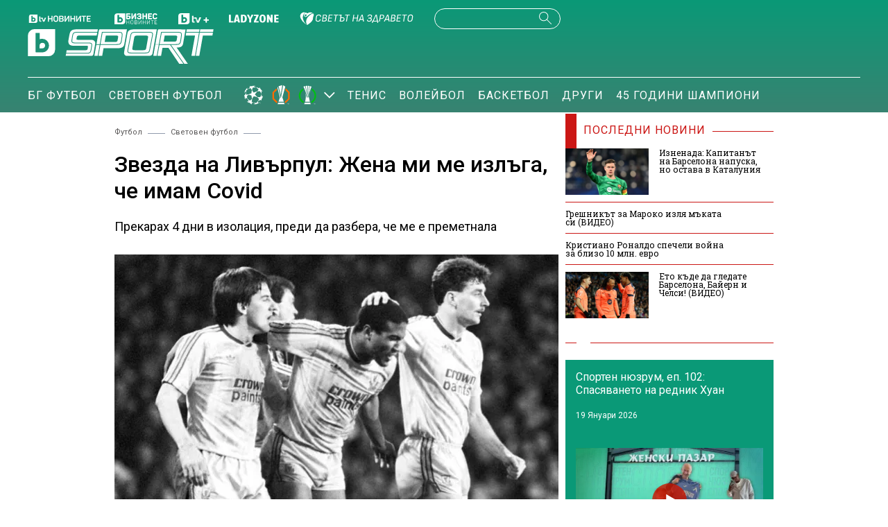

--- FILE ---
content_type: text/html; charset=UTF-8
request_url: https://btvsport.bg/world-football/zvezda-na-livarpul-zhena-mi-me-izlaga-che-imam-covid.html
body_size: 16161
content:
<!DOCTYPE html>
<html lang="bg">

<head>
    <title>Звезда на Ливърпул: Жена ми ме излъга, че имам Covid - bTV Спорт</title>

    <meta http-equiv="X-UA-Compatible" content="IE=edge" />
    <meta http-equiv="Content-Type" content="text/html; charset=utf-8" />
    <meta name="viewport" content="width=device-width, initial-scale=1, maximum-scale=1" />
    <meta name="description" content="Прекарах 4 дни в изолация, преди да разбера, че ме е преметнала

" />
    <meta name="keywords" content="ливърпул,жена,съпруга,ковид" />
    <meta name="facebook-domain-verification" content="vzmdnvkhtid8wo87q4qu8ul8ahohlw" />
    
    <link rel="dns-prefetch" href="https://cms.static.btv.bg/" />
    <link rel="dns-prefetch" href="https://img.cms.bweb.bg/" />
    <link rel="dns-prefetch" href="https://www.google-analytics.com">
    <link rel="dns-prefetch" href="https://www.googletagmanager.com">
    <link rel="preconnect" href="https://fonts.googleapis.com">
    <link rel="preconnect" href="https://fonts.gstatic.com" crossorigin>

    <link rel="stylesheet" as="style" href="https://fonts.googleapis.com/css?family=Roboto+Slab:400,700|Roboto:400,500,700,900&display=swap" />    
    
    <!-- Google Tag Manager -->
    <script>(function(w,d,s,l,i){w[l]=w[l]||[];w[l].push({'gtm.start':
    new Date().getTime(),event:'gtm.js'});var f=d.getElementsByTagName(s)[0],
    j=d.createElement(s),dl=l!='dataLayer'?'&l='+l:'';j.async=true;j.src=
    'https://www.googletagmanager.com/gtm.js?id='+i+dl;f.parentNode.insertBefore(j,f);
    })(window,document,'script','dataLayer','GTM-5GQTM3D4');</script>
    <!-- End Google Tag Manager -->
    
            <meta property="og:site_name" content="bTV Спорт" />
        <meta property="og:type" content="article" />
        <meta property="og:title" content="Звезда на Ливърпул: Жена ми ме излъга, че имам Covid" />
        <meta property="og:image" content="https://cdn.btv.bg/media/images/1200x630/Nov2023/2113168506.jpg" />
        <meta property="og:image:secure_url" content="https://cdn.btv.bg/media/images/1200x630/Nov2023/2113168506.jpg" />
        <meta property="fb:app_id" content="208539599222169" />
        <meta property="og:url" content="https://btvsport.bg/world-football/zvezda-na-livarpul-zhena-mi-me-izlaga-che-imam-covid.html" />
        <meta property="og:description" content="Прекарах 4 дни в изолация, преди да разбера, че ме е преметнала

" />
    <link rel="image_src" href="https://cdn.btv.bg/media/images/1200x630/Nov2023/2113168506.jpg" /> 
    <link rel="preload" as="style" href="/css/bg/microsites/btvsport/css/main.css?v=3.0.99.44" />
    
    
        <link rel="canonical" href="https://btvsport.bg/world-football/zvezda-na-livarpul-zhena-mi-me-izlaga-che-imam-covid.html">    
        <link rel="alternate" type="application/rss+xml" href="https://btvsport.bg/lbin/v3/rss.php?section_id=48003" />
    
    
        <script type="application/ld+json">
            {
                "@context": "https://schema.org",
                "@type": "WebSite",
                "url": "https:\/\/btvsport.bg",
                "potentialAction": {
                    "@type": "SearchAction",
                    "target": "https:\/\/btvsport.bg\/search\/?q={search_term_string}&o=date",
                    "query-input": "required name=search_term_string"
                }
            }
        </script>
    
        <script>
        var site_id = 480;
        var article_id = "2100865465";
        var section_id = "48003";
        var story_id = '';
        var gallery_id = '';
        var article_style = 'Article';
        //var static_server = 'https://cms.static.btv.bg';
    </script>
    <script>
        var dfp_site = 'btvsport.bg';
        var dfp_website = 'btv_sport';
        var dfp_mobile = false;
        var dfp_tags = ["\u043b\u0438\u0432\u044a\u0440\u043f\u0443\u043b","\u0436\u0435\u043d\u0430","\u0441\u044a\u043f\u0440\u0443\u0433\u0430","\u043a\u043e\u0432\u0438\u0434"];
        var dfp_status = {"medium_rectangle_300x250_first":true,"medium_rectangle_300x250_second":true,"megaboard":true,"megaboard_second":true,"megaboard_third":false,"megaboard_in_article":false,"wallpaper":true,"ibug":false,"carousel":true,"in_article_300x250_first":false,"in_article_300x250_second":false,"in_listing_native":false,"adform_exclusive_mobile_300x250_first":false,"adform_exclusive_mobile_300x250_second":false,"adform_exclusive_300x250_second":false,"video_border_top":false,"video_border_bottom":false,"video_overlay":false,"video_overlay_vertical":false,"top":true,"top_dropdown":false};
        var dfp_show_ads = 1;
        var dfp_env = '1';
        
        const regex=/Mobi|Android|webOS|iPhone|iPad|iPod|BlackBerry|IEMobile|Opera Mini/i;var mobile=regex.test(navigator.userAgent);if(mobile||window.innerWidth<640){var device_type='mobile'}else{var device_type='desktop'}
        
        var gtm_vod = false;

	var article_gtm_data = {
		articleTitle: 'Звезда на Ливърпул: Жена ми ме излъга, че имам Covid',
		articleTitleEn: 'Liverpool star: My wife lied to me about having Covid',		pageCategory: 'news',
		articleId: '2100865465',
		pageType: 'article',
		articleType: 'article',
		articleAuthorId: '456',
		articleAuthor: '',
		articleDatePublished: '1699207754',
		articleTopics: 'ливърпул,жена,съпруга,ковид', 
		sectionId: '48003',
		sectionName: 'Световен футбол',
		articleWordCount: '173',
		articleGallery: '0',
		deviceType: device_type,
		articleLoadMoreButton: false,
				pagePlayerEnabled: 0,
	};	
	     </script>

       
    <link rel="stylesheet" type="text/css" href="/css/bg/microsites/btvsport/css/main.css?v=3.0.99.44" />

            <link rel="stylesheet" type="text/css" href="/css/bg/microsites/btvsport/css/article.css?v=3.0.99.44" />
        <meta name="robots" content="index, follow, max-image-preview:large, max-snippet:-1, max-video-preview:-1" />
        
    
    
        
    
		        <link rel="stylesheet" type="text/css" href="/css/bg/microsites/btvsport/css/stats.css?v=3.0.99.44" />
		
    <link rel="preload" as="script" href="https://cms.static.btv.bg/microsites/btvnovinite/js/lazyload.min.js" />

    <link rel="manifest" href="/manifest.json" />

    
    <script async id="ebx" src="//applets.ebxcdn.com/ebx.js"></script>

        <script src="https://publisher.caroda.io/videoPlayer/caroda.min.js?ctok=0239cd062264" crossorigin="anonymous" defer>
    </script>
       
</head>

<body >

    <!-- Google Tag Manager (noscript) -->
    <noscript><iframe src="https://www.googletagmanager.com/ns.html?id=GTM-5GQTM3D4" height="0" width="0" style="display:none;visibility:hidden"></iframe></noscript>
    <!-- End Google Tag Manager (noscript) -->
<header class="header-wrapper">
    <div class="header-content">
        <div class="top-navigation">
            <a href="https://btvnovinite.bg/" target="_blank">
                <img fetchpriority="high"  class="btv-novinite" src="/static/bg/microsites/btvsport/images/logos/BTV-Novinite.svg?v25" alt="bTV Новините">
            </a>
            <a href="https://businessnovinite.bg/" target="_blank">
                <img fetchpriority="high" class="btv-businessnovinite" src="/static/bg/microsites/btvsport/images/logos/BTV-BusinessNovinite.svg" alt="Бизнес Новините">
            </a>
            <a href="https://btvplus.bg/" target="_blank">
                <img fetchpriority="high"  class="btv-plus" src="/static/bg/microsites/btvsport/images/logos/BTV-Plus.svg?v25" alt="bTV+">
            </a>
            <a href="https://ladyzone.bg/" target="_blank">
                <img fetchpriority="high"  class="btv-ladyzone" src="/static/bg/microsites/btvsport/images/logos/BTV-LadyZone.svg" alt="LadyZone">
            </a>
            
            <a href="https://svetatnazdraveto.bg/" target="_blank">
                <img fetchpriority="high" width="164" height="20" class="btv-svetatnazdraveto" src="https://cms.static.btv.bg/microsites/btvnovinite/images/logos/SvetatNaZdraveto.svg" alt="Светът на здравето" />
            </a>
            <div class="input-wrap">
                <form id="search-submit" action="/search/" method="GET" autocomplete="off">
                    <input type="hidden" name="o" value="date" />
                    <input class="text" type="text" name="q" autocomplete='off' />
                    <span class="icon-search desktop"></span>
                </form>
            </div>
            <a href="">
                <div class="live-blog">
                    <span class="blink-circle"></span>
                    <span class="text">на живо</span>
                </div>
            </a>
        </div>
        <a class="site-logo" href="/">
            <img fetchpriority="high" src="/static/bg/microsites/btvsport/images/logos/BTV-Sport.svg" alt="bTV Спорт">
        </a>
        <nav class="main-navigation">
            <ul>
                <!--
                <li>
                    <a href="/v-rakavicite-na-pulevi/">В ръкавиците на Пулеви</a>
                </li>
                -->
                <li>
                    <a href="/bgfootball/">БГ Футбол</a>
                </li>
                <li>
                    <a href="/world-football/">Световен футбол</a>
                </li>

                <li id="european-tournaments" class="sub-item-menu">
                    <a href="/european-tournaments/">
                        <img fetchpriority="high" class="champions-league" src="/static/bg/microsites/btvsport/images/logos/ChampionsLeague.png" alt="Шампионска лига">
                        <img fetchpriority="high" src="/static/bg/microsites/btvsport/images/logos/uel_2024.svg" alt="Лига Европа">
                        <img fetchpriority="high" src="/static/bg/microsites/btvsport/images/logos/uecl_2024.svg" alt="Лига на конференциите">
                    </a>
                    <span class="arrow-open-close"></span>
                </li>
                <li>
                    <a href="/tenis/">Тенис</a>
                </li>
                <li>
                    <a href="/volleyball/">Волейбол</a>
                </li>
                <li>
                    <a href="/basketball/">Баскетбол</a>
                </li>
                <li>
                    <a href="/drugi/">Други</a>
                </li>
                <!--
                <li>
                    <a href="/tag?tag=Спортен%20нюзрум">Спортен нюзрум</a>
                </li>
                -->
                <li>
                    <a href="/tag?tag=45%20години%20шампиони">45 години шампиони</a>
                </li>
                
                <!--
                <li id="podcasts" class="sub-item-menu">
                    <a class="active" href="/podcast/">Видео подкасти</a>
                    <span class="arrow-open-close"></span>
                </li>
                -->
            </ul>
        </nav>
    </div>
</header>
<div class="sub-menu-wrapper">
    <ul class="sub-menu-list european-tournaments">
        <li>
            <a href="/champions-league/">Шампионска лига</a>
        </li>
        <li>
            <a href="/europa-league/">Лига Европа</a>
        </li>
        <li>
            <a href="/conference-league/">Лига на конференциите</a>
        </li>
    </ul>
    <!--
    <ul class="sub-menu-list podcasts">
        <li>
            <a href="/tag?tag=Спортен%20нюзрум">Спортен нюзрум</a>
        </li>
        <li>
            <a href="/za-sporta-bez-klisheta/">
                <img src="/static/bg/microsites/btvsport/images/logos/bez_klisheta.jpg" alt="За спорта без клишета">
            </a>
        </li>
        <li>
            <a href="/dvama-gameri-i-polovina/">
                <img src="/static/bg/microsites/btvsport/images/logos/dvama-gameri-i-polovina-btn.jpg" alt="Двама геймъри и половина">
            </a>
        </li>    
        <li>
            <a href="https://btvsport.bg/tag?tag=%D0%B7%D0%B4%D1%80%D0%B0%D0%B2%D0%B8%20%D1%81%20%D0%B1%D0%B5%D0%BB%D1%87%D0%BE%20%D1%85%D1%80%D0%B8%D1%81%D1%82%D0%BE%D0%B2&o=date">
                Здрави и силни с Белчо Христов
            </a>
        </li>
        <li>
            <a href="https://btvsport.bg/tag?tag=%D0%94%D1%80%D1%83%D0%B3%D0%B8%D1%82%D0%B5%20%D1%88%D0%B0%D0%BC%D0%BF%D0%B8%D0%BE%D0%BD%D0%B8&o=date">
                Другите шампиони
            </a>
        </li>
      
    </ul>
    -->
</div>
<header class="header-wrapper-mobile">
    <div class="left">
        <div class="menu-hamburger">
            <span class="top"></span>
            <span class="middle"></span>
            <span class="bottom"></span>
        </div>
        <a class="site-logo" href="/">
        <img fetchpriority="high" src="/static/bg/microsites/btvsport/images/logos/BTV-Sport.svg" alt="bTV Спорт">
        </a>
    </div>
    <a href="">
        <div class="live-blog">
            <span class="blink-circle"></span>
            <span class="text">на живо</span>
        </div>
    </a>
    <span class="icon-search open-search"></span>
    <div class="input-wrap-bg shown-item">
        <div class="input-wrap">
            <form id="search-submit-mobile" action="/search/" method="GET" autocomplete="off">
				<input type="hidden" name="o" value="date" />
				<input class="text" type="text" name="q" autocomplete='off' />
				<span class="icon-search mobile"></span>
			</form>
        </div>
        <div class="close-search">
            <span class="left"></span>
            <span class="right"></span>
        </div>
    </div>
</header>
<nav class="navigation-mobile">
    <ul>
        <li>
            <a href="/v-rakavicite-na-pulevi/">В ръкавиците на Пулеви</a>
        </li>
        
        <li>
            <a href="/bgfootball/">БГ Футбол</a>
        </li>
        <li>
            <a href="/world-football/">Световен футбол</a>
        </li>

        <li id="european-tournaments-mobile" class="sub-item-menu-mobile">
            <a href="/european-tournaments/">
                <img class="champions-league" src="/static/bg/microsites/btvsport/images/logos/ChampionsLeague.png" alt="ChampionsLeague">
                <img src="/static/bg/microsites/btvsport/images/logos/EuropaLeague.png" alt="EuropaLeague">
                <img src="/static/bg/microsites/btvsport/images/logos/EuropaConferenceLeague.png" alt="EuropaConferenceLeague">
            </a>
            <span class="arrow-open-close"></span>
        </li>
<!--         <li>
            <a href="/championstv/">Champions TV</a>
        </li> -->
        <div class="sub-menu-accordion">
            <ul>
                <li>
                    <a href="/champions-league/">Шампионска лига</a>
                </li>
                <li>
                    <a href="/europa-league/">Лига Европа</a>
                </li>
                <li>
                    <a href="/conference-league/">Лига на конференциите</a>
                </li>
            </ul>
        </div>
                <li>
            <a href="/tenis/">Тенис</a>
        </li>
        <li>
            <a href="/volleyball/">Волейбол</a>
        </li>
        <li>
            <a href="/basketball/">Баскетбол</a>
        </li>
        <li>
            <a href="/drugi/">Други</a>
        </li>
        <li>
            <a href="/tag?tag=45%20години%20шампиони">45 години шампиони</a>
        </li>
        <li>
            <a href="/tag?tag=Спортен%20нюзрум">Спортен нюзрум</a>
        </li>
        <!--
        <li class="sub-item-menu-mobile">
            <a href="/podcats/">Видео подкасти</a>
            <span class="arrow-open-close"></span>
        </li>
        <div class="sub-menu-accordion">
            <ul>
                <li>
                    <a href="/tag?tag=Спортен%20нюзрум">Спортен нюзрум</a>
                </li>
                <li>
                        <a href="/za-sporta-bez-klisheta/">
                            <img src="/static/bg/microsites/btvsport/images/logos/bez_klisheta.jpg" alt="За спорта без клишета">
                        </a>
                    </li>
                    <li>
                        <a href="https://btvsport.bg/tag?tag=%D0%B7%D0%B4%D1%80%D0%B0%D0%B2%D0%B8%20%D1%81%20%D0%B1%D0%B5%D0%BB%D1%87%D0%BE%20%D1%85%D1%80%D0%B8%D1%81%D1%82%D0%BE%D0%B2&o=date">
                            Здрави и силни с Белчо Христов
                        </a>
                    </li>
                    <li>
                        <a href="https://btvsport.bg/tag?tag=%D0%94%D1%80%D1%83%D0%B3%D0%B8%D1%82%D0%B5%20%D1%88%D0%B0%D0%BC%D0%BF%D0%B8%D0%BE%D0%BD%D0%B8&o=date">
                            Другите шампиони
                        </a>
                    </li>

            </ul>
        </div>
        -->
        <li><a href="/sudurjanie-ot-partnyori/">Съдържание от партньори</a></li>
    </ul>
</nav>
<div class="live_event_wrapper">
    <a href="" class="link_live" onclick="_sendGAEvent('Live_Video_NP', 'click_top_bar_button', document.title, true)">
        <div class="live_event_btn">
        </div>
        <marquee id="marquee_live" scrollamount="3" direction="left" speed="slow" behavior="loop" class="live_txt marquee_text">
            <span class="line" id="line"> </span>
        </marquee>
    </a>

    </div><div class="btv-mobileads-wrapper_wrap">
		<div class="btv-mobileads-wrapper_page">
				<div class="wrapper" id='content_router'>
												<div class="center">
																<div>
																				<div>
												<div class="bweb-gpt bweb-gpt--top_dropdown"><div id="div-gpt-ad-top_dropdown"></div></div>
										</div>
																				<div>
												<div class="bweb-gpt bweb-gpt--top"><div id="div-gpt-ad-top"></div></div>
										</div>
																				<div>
												<div class="bweb-gpt bweb-gpt--carousel"><div id="div-gpt-ad-carousel"></div></div>
										</div>
																				<div>
												<div class="bweb-gpt bweb-gpt--wallpaper"><div id="div-gpt-ad-wallpaper"></div></div>
										</div>
																				<div>
												<div class="bweb-gpt bweb-gpt--ibug"><div id="div-gpt-ad-ibug"></div></div>
										</div>
																				<div>
												<div class="bweb-gpt bweb-gpt--megaboard"><div id="div-gpt-ad-megaboard"></div></div>
										</div>
																		</div>
														</div>
												<div class="global-content-wrapper">
																<div class="left-content-wrapper article-page">
																				<div>
												
<!-- article page -->
<div class="breadcrumb">
        <a href="/football/">Футбол</a>     <span class="line"></span>      <a href="/world-football/">Световен футбол</a>     <span class="line"></span>  </div>

					<script type="application/ld+json">
		{
			"@context": "https://schema.org",
			"@type": "BreadcrumbList",
			"itemListElement": [
									{
				"@type": "ListItem",
				"position": 1,
				"name": "Футбол",
				"item": "https://btvsport.bg/football/"
			},
									{
				"@type": "ListItem",
				"position": 2,
				"name": "Световен футбол",
				"item": "https://btvsport.bg/world-football/"
			},
						{
				"@type": "ListItem",
				"position":3,
				"name": "Звезда на Ливърпул: Жена ми ме излъга, че имам Covid"
			}]
		}
</script><script type="application/ld+json">
{
	"@context": "http://schema.org",
	"@type": "NewsArticle",
	"mainEntityOfPage": "https://btvsport.bg/world-football/zvezda-na-livarpul-zhena-mi-me-izlaga-che-imam-covid.html",
	"headline": "Звезда на Ливърпул: Жена ми ме излъга, че имам Covid",
		"publisher": {
		"@context": "http://schema.org",
		"@type": "NewsMediaOrganization",
		"name": "bTV Media Group",
		"logo": {
			"@type": "ImageObject",
			"name": "bTV Logo",
			"url": "https://web.static.btv.bg/bmg.png"
		},
		"address": {
			"@type": "PostalAddress",
			"addressLocality": "Sofia",
			"postalCode": "1463",
			"streetAddress": "Ndk, Bulgaria Blvd, 1463 Sofia"
		  },
		"email": "news@btv.bg",
		"telephone": "+35929176830"
	},
	"author": {
		"@context": "http://schema.org",
				"@type": "NewsMediaOrganization",
						"name": "bTV Media Group",
		"logo": {
			"@type": "ImageObject",
			"name": "bTV Logo",
			"url": "https://web.static.btv.bg/bmg.png"
		}
			},
	"image":{
		"@type": "ImageObject",
		"url": "https://cdn.btv.bg/media/images/1200x/Nov2023/2113168506.webp"
	},
	"datePublished": "2023-11-05T20:09:14+02:00",
	"dateModified": "2023-11-05T20:25:30+02:00",
	"description": "Прекарах 4 дни в изолация, преди да разбера, че ме е преметнала",
	"articleBody": "Бивша звезда на Ливърпул твърди, че е бил подведен от съпругата си, че е болен от Covid. Той прекарал четири дни в изолация, преди да разбере, че става дума за шега.Джон Олдридж, който има над 300 гола в кариерата си, се оплака в X - бившия Twitter. &quot;И така - преди 4 дни жена ми каза, че имам Covid. Обясни ме, че трябва да бъда изолиран цяла седмица и не бива да стъпвам в кръчмата. Е, днес съм навън! Никога не вярвай на жена си!&quot;, написа бившият нападател.Олдридж бил подведен след бърз антигенен тест. Той не бил сигурен какъв е резултатът и помолил за помощ съпругата си. Тя веднага отсякла, че тестът е положителен.Публикацията бързо привлече вниманието на феновете и събра повече над 100 000 гледания в социалните медии. Самоизолирането след положителен тест за Covid вече не е законово изискване, но британските власти продължава да насърчава хората да остават у дома, когато е възможно.&amp;nbsp;Клетият Олдридж все пак стигнал навреме до кръчмата за неделния мач на Ливърпул срещу Лутън Таун."
}
</script>
<!-- title of article -->
<h1 class="main-title-article-page">Звезда на Ливърпул: Жена ми ме излъга, че имам Covid</h1>

<!-- subtitle of article -->
<h2 class="sub-title-article-page">Прекарах 4 дни в изолация, преди да разбера, че ме е преметнала</h2>

	<link rel="preload" as="image" href="https://cdn.btv.bg/media/images/640x360/Nov2023/2113168506.webp" />

<div class="content">
    <div class="article-media-wrapper">
                <div class="article-wrap">
            <div class="image-wrap">
                                <img src="https://cdn.btv.bg/media/images/640x360/Nov2023/2113168506.webp" alt="Звезда на Ливърпул: Жена ми ме излъга, че имам Covid" />                 <div class="flag-wrapper article">
                    <i class="icon"></i>
                </div>
            </div>
        </div>
        <div class="image-info">
            
        </div>
         
    </div>
</div>
  <!-- social media icons on top -->
<div class="social-media-wrap top">
    <div class="left-media">
                <div class="date-time">
            20:09 ч. 05.11.2023 г.
        </div>
    </div>
    <div class="social-media-icons">
        <a target="_blank" href="https://www.facebook.com/sportbtv/">
            <img src="/static/bg/microsites/btvsport/images/icons/facebook.svg" width="30" height="30" alt="Последвай ни във Facebook">
        </a>
        <a target="_blank" href="https://www.instagram.com/btvsport/?hl=bg">
            <img src="/static/bg/microsites/btvsport/images/icons/instagram.svg" width="30" height="30" alt="Последвай ни в Instagram">
        </a>
    </div>
</div>

<!-- body of article -->
<div class="body-article">
    <p>Бивша звезда на Ливърпул твърди, че е бил подведен от съпругата си, че е болен от Covid. Той прекарал четири дни в изолация, преди да разбере, че става дума за шега.</p><div class="banner-with-fancy-bg-300x600" style="height:610px;width:310px;background-repeat: no-repeat; margin: 10px auto;background-size:310px 610px; background-image:url(https://cms.static.btv.bg/microsites/btvsport/images/BtvSport_300x600.jpg)"><div style="text-align:center;width:300px;margin: 0 auto;" class="bweb-gpt bweb-gpt--medium_rectangle_300x250 bweb-gpt--medium_rectangle_300x250--first"><div id="div-gpt-ad-medium_rectangle_300x250_first"></div></div></div></p><p>Джон Олдридж, който има над 300 гола в кариерата си, се оплака в X - бившия Twitter. "И така - преди 4 дни жена ми каза, че имам Covid. Обясни ме, че трябва да бъда изолиран цяла седмица и не бива да стъпвам в кръчмата. Е, днес съм навън! Никога не вярвай на жена си!", написа бившият нападател.</p><p>Олдридж бил подведен след бърз антигенен тест. Той не бил сигурен какъв е резултатът и помолил за помощ съпругата си. Тя веднага отсякла, че тестът е положителен.</p><p>Публикацията бързо привлече вниманието на феновете и събра повече над 100 000 гледания в социалните медии. Самоизолирането след положителен тест за Covid вече не е законово изискване, но британските власти продължава да насърчава хората да остават у дома, когато е възможно.</p></p><div class="embedded image">
	<div class="image">
					<img src="https://cdn.btv.bg/media/images/640x/Nov2023/2113168507.webp"  />
			</div>
	<div class="image-info">
					</div>
</div>
<p><p>&nbsp;</p><p>Клетият Олдридж все пак стигнал навреме до кръчмата за неделния мач на Ливърпул срещу Лутън Таун.</p><span class="emb-links-slider"></span>
</div>

<!-- social media icons on bottom -->
<div class="social-media-wrap bottom">
    <div class="social-media-icons">
        <div class="share-holder" onclick="fbShare('/world-football/zvezda-na-livarpul-zhena-mi-me-izlaga-che-imam-covid.html')">
            <img src="/static/bg/microsites/btvsport/images/icons/facebook.svg" width="30" height="30" alt="Споделяне във Facebook">
        </div>
        <a href="/cdn-cgi/l/email-protection#[base64]" class="social">
            <img src="/static/bg/microsites/btvsport/images/icons/email.svg" width="30" height="30" alt="Споделяне с email">
        </a>
    </div>
</div>

<!-- tags of article -->
<div class="keywords-wrap">
    <div class="label">Тагове: </div>
    <p>
                <a href="/tag?tag=ливърпул"><span>ливърпул</span></a>         <a href="/tag?tag=жена"><span>жена</span></a>         <a href="/tag?tag=съпруга"><span>съпруга</span></a>         <a href="/tag?tag=ковид"><span>ковид</span></a>     </p>
</div>
										</div>
																				<div>
												<link href="https://fonts.googleapis.com/css2?family=Montserrat:wght@100..900&family=Open+Sans:ital,wght@0,300..800;1,300..800&display=swap" rel="stylesheet">

<style type="text/css">
  #zora-banner {
    font-family: "Montserrat";
    width: 980px;
    max-width: 100%;
    overflow: hidden;
    height: auto;
    margin: 32px auto;
    /* background-color: white; */
  }
  
  #zora-banner {
    display: flex;
    flex-direction: column;
    
        min-height: 270px;
        
  }
  
  #zora-banner a {
    text-decoration: none;
    color: #fff;
  }
  
  #zora-banner .zora-header {
    background: #19b9cc;
    display: flex;
    flex-direction: row;
    padding: 1em 0.5em;
    justify-content: space-between;
    align-items: center;
  }
  
  #zora-banner .zora-header .zora-logo img {
    height: 1.8em;
  }
  
  #zora-banner .zora-description {
    color: #fff;
    font-weight: 500;
    cursor: default;
  }
    
  #zora-banner .zora-header .zora-description .mobile {
    display: none;
  }
  
  #zora-banner .zora-description a {
    background: #f355b9;
    display: inline;
    padding: 0.3em 1em;
    font-size: 0.8em;
    margin: 0 0 0 0.5em;
    border-radius: 0.5rem 0;
    font-weight: 700;
    text-transform: uppercase;
    color: #fff;
    text-decoration: none;
  }
  
  #zora-banner .zora-content {
    display: flex;
    flex-direction: row;
    /*column-gap: 0.5em;*/
    overflow-x: auto;
    scroll-snap-type: x mandatory;
    scrollbar-width: none;
    
    transition: transform 0.4s ease-in-out;
    transform: translateX(0px);
    
    margin-left: 10px;

  }
    
  #zora-banner .zora-content::-webkit-scrollbar {
    display: none;
  }
  
  #zora-banner .zora-content .product {
    position: relative;
    padding-top: 1.5em;
    
          width: calc(25% - 0.5em);
        
    scroll-snap-align: start;
    margin-right: 10px;
    will-change: transform;
  }
  
  #zora-banner .zora-content .product a img {
    width: 100%;
  }
  
  #zora-banner .zora-content .product .price {
    position: absolute;
    top: 5px;
    right: 0;
    color: white;
    background: #f355b9;
    border-radius: 18px;
    display: flex;
    align-items: flex-start;
    justify-content: center;
    padding: 0.2em 0.5em;
    column-gap: 0.2em;
    font-size: 14px;
  }
  
  #zora-banner .zora-content .product .price .big {
    font-weight: 500;
  }
  
  #zora-banner .zora-content .product .price .small {
    font-weight: 300;
    font-size: 10px;
  }
  
  #zora-banner .zora-content .product .price .currency {
    font-weight: 300;
  }
  
  #zora-banner .zora-content .product .title {
    background: #19b9cc;
    text-overflow: ellipsis;
    white-space: nowrap;
    overflow: hidden;
    padding: 0.2em 0.5em;
  }
  
  #zora-banner .zora-content .product.mobile-link {
    display: none;
  }
  
  #zora-banner .zora-content .product.mobile-link .image {
    display: flex;
    align-items: center;
    justify-content: center;
    height: 210px;
  }
  
  #zora-banner .zora-content .product.mobile-link .image .text {
    background: #19b9cc;
    padding: 1em;
    text-align: center;
    line-height: 1.5em;
  }
  
  #zora-banner .zora-content .product.mobile-link .image .text .btn {
    background: #f355b9;
    padding: 0.3em 1em;
    font-size: 0.8em;
    margin: 0 0 0 0.5em;
    border-radius: 0.5rem 0;
    font-weight: 700;
    text-transform: uppercase;
    color: #fff;
    text-decoration: none;
  }
  
  @media screen and (max-width: 800px) {
    #zora-banner .zora-content .product {
      width: calc(25% - 0.5em);
    }
  }
  
  @media screen and (max-width: 700px) {
    #zora-banner .zora-content .product {
      width: calc(33.33% - 0.5em);
    }
    
    #zora-banner .zora-header .zora-description .desktop {
      display: none;
    }
    
    #zora-banner .zora-header .zora-description .mobile {
      display: block;
    }
    
  }
  
  @media screen and (max-width: 430px) {
    
    #zora-banner .zora-content {
      margin-top: 0.5em;
    }
    
    #zora-banner .zora-content .product {
      width: calc(50% - 0.5em);
    }
    
    #zora-banner .zora-content .product.mobile-link {
      display: block;
      min-width: calc(50% - 0.5em);
    }
  }
  
  @media screen and (max-width: 410px) {
   #zora-banner .zora-header .zora-logo img {
      height: 1.5em; 
      font-size: 0.7em;
   }
  } 
  </style>

<div id="zora-banner">
  <div class="zora-header">
    <div class="zora-logo">
      <img alt="Zora.bg Logo" src="https://web.static.btv.bg/zora/logo_zora_ladyzone_bg.png" />
    </div>
    <div class="zora-description">
      <div class="desktop">
      Виж всички предложения от брошурата <a href="https://zora.bg/page/natsionalna-broshura" class="zora-promo-link" target="_blank">тук</a>
      </div>
      <div class="mobile">
        <a href="#" class="zora-promo-link" target="_blank">Разгледай брошурата</a>
      </div>
    </div>
  </div>
  <div id="zora-products" class="zora-content"></div>
</div>

<script data-cfasync="false" src="/cdn-cgi/scripts/5c5dd728/cloudflare-static/email-decode.min.js"></script><script>
  document.addEventListener("DOMContentLoaded", (event) => {
  let productContainer = document.getElementById('zora-products');
  let image_path = 'https://web.static.btv.bg/vladi/zora/images/';
  fetch("https://web.static.btv.bg/zora/products", {
    method: "GET",
    headers: {'Content-Type': 'application/json'}, 
  }).then(response => response.json()).then(data => {
    let product_html = '';
    let leaflet_link = data.promo_url;
    
    document.querySelectorAll(".zora-promo-link").forEach((zora_link) => {
      zora_link.setAttribute('href',leaflet_link);
    });
    
    let i = 0;
  
    data.products.forEach(function (product, index) {
      price = product.price.split('.');
      
      price_converted =  Math.ceil(product.price / 1.95583 * 100) / 100;
      price_eur = price_converted.toString().split('.');
      if(!price_eur[1]) {
        price_eur[1] = "00";
      }
      var img=new Image();
      img.src=image_path+product.id+'.webp';

      product_html = product_html+'<div class="product"><a target="_blank" title="'+product.title+'" href="'+product.link+'"><div class="price"><span class="big">'+price[0]+'</span><span class="small">'+price[1]+'</span><span class="currency">лв.</span> / <span class="big">'+price_eur[0]+'</span><span class="small">'+price_eur[1]+'</span><span class="currency">&euro;</span></span> </div><div class="image"><img src="'+image_path+product.id+'.webp" alt="'+product.title+'"></div><div class="title">'+product.title+'...</div></a></div>';
    });
    
    product_html = product_html+'<div class="product mobile-link"><a target="_blank" title="Виж всички предложения от брошурата" href="'+leaflet_link+'"><div class="image"><span class="text">Виж останалите предложения от брошурата <span class="btn">тук</span></div></a></div>';
    
    productContainer.innerHTML = product_html;	
    
    document.querySelectorAll(".product").forEach((slide) => {
      slide.style.opacity = "1";
      slide.style.visibility = "visible";
    });
    
    const event = new Event("ZoraSliderReady");
    document.dispatchEvent(event);
    
  }).catch(function (err) {
    console.warn('Problem loading the product feed.', err);
  });
  
  
  const totalSlides = document.querySelectorAll(".product").length;
  
  let index = 0;
  let autoPlayInterval;
  let autoPlayRunning;
  let slideWidth = getSlideWidth(); 
  let isSliding = false;
  
  let isDragging = false;
  let startX = 0;
  let currentTranslate = 0;
  let prevTranslate = 0;
    
  function getSlideWidth() {
    const slide = document.querySelector(".product");
    if (!slide) return 0;
    return slide.offsetWidth + parseFloat(getComputedStyle(slide).marginRight);
  }
  
  var zoraLastWidth = window.innerWidth;
  window.addEventListener("resize", () => {
    if (window.innerWidth !== zoraLastWidth) {
      zoraLastWidth = window.innerWidth;
      slideWidth = getSlideWidth();
      // productContainer.style.transform = `translateX(-${index * slideWidth}px)`;
      productContainer.style.transform = `translateX(0px)`;
    }
  });
    
  function moveSlide(direction) {
    index += direction;
    slideWidth = getSlideWidth();
    
    currentTranslate = index * slideWidth;
    //productContainer.style.transition = "transform 0.6s ease-in-out";
    //productContainer.style.transform = 'translateX(-'+currentTranslate+'px)';
    
    productContainer.scrollLeft = currentTranslate;

  }
  /*
  document.getElementById("prev").addEventListener("click", () => {
    moveSlide(-1);
    resetAutoPlay();
  });
  document.getElementById("next").addEventListener("click", () => {
    moveSlide(1);
    resetAutoPlay();
  });
  */
  
  function startAutoPlay() {
    autoPlayRunning = true;
    autoPlayInterval = setInterval(() => moveSlide(1), 3000);
  }
  
    
  function stopAutoPlay() {
    autoPlayRunning = false;
    clearInterval(autoPlayInterval);
  }
  
  function resetAutoPlay() {
    clearInterval(autoPlayInterval);
    startAutoPlay();
    autoPlayRunning = true;
  }
  
  productContainer.addEventListener("mouseenter", () => stopAutoPlay());
  productContainer.addEventListener("mouseleave", startAutoPlay);
  

  
  productContainer.addEventListener("touchstart", (e) => startDrag(e.touches[0].clientX));
  productContainer.addEventListener("mousedown", (e) => {
    e.preventDefault();
    startDrag(e.clientX);
  });
  
  productContainer.addEventListener("touchmove", (e) => drag(e.touches[0].clientX));
  productContainer.addEventListener("mousemove", (e) => {
    if (isDragging) drag(e.clientX);
  });
  
  productContainer.addEventListener("touchend", endDrag);
  productContainer.addEventListener("mouseup", endDrag);
  productContainer.addEventListener("mouseleave", endDrag);
  
  function startDrag(positionX) {
    if(autoPlayRunning) {
      stopAutoPlay();
    }
    isDragging = true;
    startX = positionX;
    prevTranslate = currentTranslate;
  }

  function calculateIndex() {
      return Math.ceil(productContainer.scrollLeft / getSlideWidth())
  }
  
  function drag(positionX) {
    if (!isDragging) return;
    
    const diff = positionX - startX;
    currentTranslate = prevTranslate - diff;
    //index = calculateIndex(positionX);
    //productContainer.style.transform = `translateX(-${currentTranslate}px)`;
  }
  
  function endDrag() {
    isDragging = false;
    index = calculateIndex();
    startAutoPlay();
    //productContainer.style.transition = "transform 0.6s ease-in-out";
    //productContainer.style.transform = `translateX(-${index * slideWidth}px)`;
  }
  
  document.addEventListener("ZoraSliderReady", () => {
    setTimeout(() => {
      startAutoPlay();
     }, 3000);
  });
});
</script>

										</div>
																				<div class="red-rectangle red-text">
												<!-- top article section -->
<div class="main-title">
    <span class="rectangle"></span>
    <h2 class="text">Най - важното</h2>
    <span class="red-line"></span>
</div>

<div class="top-article-wrap">
         
    <div class="article-wrap">
        <a href="/world-football/dano-tatko-se-gordee-s-men-zhordi-krojf-shte-spasjava-ajaks.html">
            <div class="image-wrap">
                                <div class="top-right-flag">
                                     </div>
								                <picture>
                    <source 
                        sizes="(min-width: 981px) 160px, (max-width: 640px) 320px, (max-width: 980px) 480px"
                        type="image/webp" 
                        data-srcset="https://cdn.btv.bg/media/images/980x551/Jan2026/2113732516.webp 980w,https://cdn.btv.bg/media/images/480x270/Jan2026/2113732516.webp 640w,https://cdn.btv.bg/media/images/320x180/Jan2026/2113732516.webp 320w,"  
                        />
                    <img
                        alt="Дано татко се гордее с мен: Жорди Кройф ще спасява Аякс"
                        class="lazy"
                        data-src="https://cdn.btv.bg/media/images/320x180/Jan2026/2113732516.jpg"
                        data-srcset="https://cdn.btv.bg/media/images/980x551/Jan2026/2113732516.jpg 980w,https://cdn.btv.bg/media/images/480x270/Jan2026/2113732516.jpg 640w,https://cdn.btv.bg/media/images/320x180/Jan2026/2113732516.jpg 320w,"
                        sizes="(min-width: 981px) 160px, (max-width: 640px) 320px, (max-width: 980px) 480px"
                        src="/static/bg/microsites/btvnovinite/img/transparent_1x1.png"
                    />
                </picture>
                                <span class="image-cover"></span>
            </div>
            <div class="info-article">
                <h2 class="title">Дано татко се гордее с мен: Жорди Кройф ще спасява Аякс</h2>
            </div>
        </a>
    </div>
        
    <div class="article-wrap">
        <a href="/world-football/mesi-razocharova-eto-kade-i-koga-smjata-da-se-pensionira.html">
            <div class="image-wrap">
                                <div class="top-right-flag">
                                     </div>
								                <picture>
                    <source 
                        sizes="(min-width: 981px) 160px, (max-width: 640px) 320px, (max-width: 980px) 480px"
                        type="image/webp" 
                        data-srcset="https://cdn.btv.bg/media/images/980x551/Nov2024/2113436920.webp 980w,https://cdn.btv.bg/media/images/480x270/Nov2024/2113436920.webp 640w,https://cdn.btv.bg/media/images/320x180/Nov2024/2113436920.webp 320w,"  
                        />
                    <img
                        alt="Меси разочарова. Ето къде и кога смята да се пенсионира! "
                        class="lazy"
                        data-src="https://cdn.btv.bg/media/images/320x180/Nov2024/2113436920.jpg"
                        data-srcset="https://cdn.btv.bg/media/images/980x551/Nov2024/2113436920.jpg 980w,https://cdn.btv.bg/media/images/480x270/Nov2024/2113436920.jpg 640w,https://cdn.btv.bg/media/images/320x180/Nov2024/2113436920.jpg 320w,"
                        sizes="(min-width: 981px) 160px, (max-width: 640px) 320px, (max-width: 980px) 480px"
                        src="/static/bg/microsites/btvnovinite/img/transparent_1x1.png"
                    />
                </picture>
                                <span class="image-cover"></span>
            </div>
            <div class="info-article">
                <h2 class="title">Меси разочарова. Ето къде и кога смята да се пенсионира! </h2>
            </div>
        </a>
    </div>
        
    <div class="article-wrap">
        <a href="/tenis/kucheto-na-grisho-i-ejsa-se-sdobi-s-unikalen-pulover-snimka.html">
            <div class="image-wrap">
                                <div class="top-right-flag">
                                     </div>
								                <picture>
                    <source 
                        sizes="(min-width: 981px) 160px, (max-width: 640px) 320px, (max-width: 980px) 480px"
                        type="image/webp" 
                        data-srcset="https://cdn.btv.bg/media/images/980x551/Jan2026/2113732459.webp 980w,https://cdn.btv.bg/media/images/480x270/Jan2026/2113732459.webp 640w,https://cdn.btv.bg/media/images/320x180/Jan2026/2113732459.webp 320w,"  
                        />
                    <img
                        alt="Кучето на Гришо и Ейса се сдоби с уникален пуловер (СНИМКА)"
                        class="lazy"
                        data-src="https://cdn.btv.bg/media/images/320x180/Jan2026/2113732459.jpg"
                        data-srcset="https://cdn.btv.bg/media/images/980x551/Jan2026/2113732459.jpg 980w,https://cdn.btv.bg/media/images/480x270/Jan2026/2113732459.jpg 640w,https://cdn.btv.bg/media/images/320x180/Jan2026/2113732459.jpg 320w,"
                        sizes="(min-width: 981px) 160px, (max-width: 640px) 320px, (max-width: 980px) 480px"
                        src="/static/bg/microsites/btvnovinite/img/transparent_1x1.png"
                    />
                </picture>
                                <span class="image-cover"></span>
            </div>
            <div class="info-article">
                <h2 class="title">Кучето на Гришо и Ейса се сдоби с уникален пуловер (СНИМКА)</h2>
            </div>
        </a>
    </div>
        
    <div class="article-wrap">
        <a href="/drugi/pochinalijat-mma-boec-ot-katastrofata-sas-sina-na-kadirov-ne-me-pogrebvajte.html">
            <div class="image-wrap">
                                <div class="top-right-flag">
                                     </div>
								                <picture>
                    <source 
                        sizes="(min-width: 981px) 160px, (max-width: 640px) 320px, (max-width: 980px) 480px"
                        type="image/webp" 
                        data-srcset="https://cdn.btv.bg/media/images/980x551/Jan2026/2113732203.webp 980w,https://cdn.btv.bg/media/images/480x270/Jan2026/2113732203.webp 640w,https://cdn.btv.bg/media/images/320x180/Jan2026/2113732203.webp 320w,"  
                        />
                    <img
                        alt=""Починалият" ММА боец от катастрофата със сина на Кадиров: Не ме погребвайте!"
                        class="lazy"
                        data-src="https://cdn.btv.bg/media/images/320x180/Jan2026/2113732203.jpg"
                        data-srcset="https://cdn.btv.bg/media/images/980x551/Jan2026/2113732203.jpg 980w,https://cdn.btv.bg/media/images/480x270/Jan2026/2113732203.jpg 640w,https://cdn.btv.bg/media/images/320x180/Jan2026/2113732203.jpg 320w,"
                        sizes="(min-width: 981px) 160px, (max-width: 640px) 320px, (max-width: 980px) 480px"
                        src="/static/bg/microsites/btvnovinite/img/transparent_1x1.png"
                    />
                </picture>
                                <span class="image-cover"></span>
            </div>
            <div class="info-article">
                <h2 class="title">"Починалият" ММА боец от катастрофата със сина на Кадиров: Не ме погребвайте!</h2>
            </div>
        </a>
    </div>
        
    <div class="article-wrap">
        <a href="/bgfootball/na-zhivo-sporten-njuzrum-ep-102-spasjavaneto-na-rednik-huan.html">
            <div class="image-wrap">
                                <div class="top-right-flag">
                                     </div>
								                <picture>
                    <source 
                        sizes="(min-width: 981px) 160px, (max-width: 640px) 320px, (max-width: 980px) 480px"
                        type="image/webp" 
                        data-srcset="https://cdn.btv.bg/media/images/980x551/Jan2026/2113732244.webp 980w,https://cdn.btv.bg/media/images/480x270/Jan2026/2113732244.webp 640w,https://cdn.btv.bg/media/images/320x180/Jan2026/2113732244.webp 320w,"  
                        />
                    <img
                        alt="Спортен нюзрум, еп. 102: Спасяването на редник Хуан"
                        class="lazy"
                        data-src="https://cdn.btv.bg/media/images/320x180/Jan2026/2113732244.jpg"
                        data-srcset="https://cdn.btv.bg/media/images/980x551/Jan2026/2113732244.jpg 980w,https://cdn.btv.bg/media/images/480x270/Jan2026/2113732244.jpg 640w,https://cdn.btv.bg/media/images/320x180/Jan2026/2113732244.jpg 320w,"
                        sizes="(min-width: 981px) 160px, (max-width: 640px) 320px, (max-width: 980px) 480px"
                        src="/static/bg/microsites/btvnovinite/img/transparent_1x1.png"
                    />
                </picture>
                                <span class="image-cover"></span>
            </div>
            <div class="info-article">
                <h2 class="title">Спортен нюзрум, еп. 102: Спасяването на редник Хуан</h2>
            </div>
        </a>
    </div>
     </div>
										</div>
																				<div>
												<!-- related acticles bottom of article in two columns -->
<div class="list-red-wrapper">
    <div class="main-title">
        <span class="rectangle"></span>
        <h2 class="text title-red-box">Свързани статии</h2>
        <span class="red-line"></span>
    </div>
    <ul class="list-articles-related">
                <li class="item">
            <a class="link" href="/world-football/vazmozhno-e-zhena-komentira-futbolen-mach-na-balkanite.html?utm_source=self&utm_medium=article&utm_campaign=Related_Articles" >
                                <div class="image">
                                        <div class="top-right-flag">
                                             </div>
                    <img width="107" height="61" src="https://cdn.btv.bg/media/images/200x113/Jan2026/2113731795.jpg" alt="Възможно е! Жена коментира футболен мач на Балканите! " />
                    <div class="top-right-flag">
                        <span class="flag article"></span>  
                        <span class="flag 1"></span>                      </div>
                </div>
                                <div class="title">Възможно е! Жена коментира футболен мач на Балканите! </div>
            </a>
        </li>
                <li class="item">
            <a class="link" href="/world-football/van-basten-sliza-ot-efir-zaradi-lichna-tragedija.html?utm_source=self&utm_medium=article&utm_campaign=Related_Articles" >
                                <div class="image">
                                        <div class="top-right-flag">
                                             </div>
                    <img width="107" height="61" src="https://cdn.btv.bg/media/images/200x113/Jun2022/2112776947.jpg" alt="Ван Бастен слиза от ефир заради лична трагедия" />
                    <div class="top-right-flag">
                        <span class="flag article"></span>  
                        <span class="flag 1"></span>                      </div>
                </div>
                                <div class="title">Ван Бастен слиза от ефир заради лична трагедия</div>
            </a>
        </li>
                <li class="item">
            <a class="link" href="/world-football/klop-progovori-zashto-real-ne-e-za-nego.html?utm_source=self&utm_medium=article&utm_campaign=Related_Articles" >
                                <div class="image">
                                        <div class="top-right-flag">
                                             </div>
                    <img width="107" height="61" src="https://cdn.btv.bg/media/images/200x113/Feb2024/2113229424.jpg" alt="Клоп проговори защо Реал не е за него" />
                    <div class="top-right-flag">
                        <span class="flag article"></span>  
                        <span class="flag 1"></span>                      </div>
                </div>
                                <div class="title">Клоп проговори защо Реал не е за него</div>
            </a>
        </li>
                <li class="item">
            <a class="link" href="/world-football/real-madrid-izhvarli-shabi-alonso.html?utm_source=self&utm_medium=article&utm_campaign=Related_Articles" >
                                <div class="image">
                                        <div class="top-right-flag">
                                             </div>
                    <img width="107" height="61" src="https://cdn.btv.bg/media/images/200x113/Dec2025/2113710428.jpg" alt="Реал Мадрид изхвърли Шаби Алонсо" />
                    <div class="top-right-flag">
                        <span class="flag article"></span>  
                        <span class="flag 1"></span>                      </div>
                </div>
                                <div class="title">Реал Мадрид изхвърли Шаби Алонсо</div>
            </a>
        </li>
            </ul>
</div>

										</div>
																		</div>
																<div class="right-content-wrapper">
																				<div class="red-rectangle red-text">
												<!-- latest news or gallery in right side section -->
<div class="main-title">
    <span class="rectangle"></span>
    <h2 class="text">Последни новини</h2>
    <span class="red-line"></span>
</div>

<div class="latest-wrap">
         <div class="article-wrap">
        <a href="/champions-league/iznenada-kapitanat-na-barselona-napuska-no-ostava-v-katalunija.html">
            <div class="image-wrap">
                                <div class="top-right-flag">
                                     </div>
                <img src="https://cdn.btv.bg/media/images/286x161/Jan2026/2113732818.jpg" alt="Изненада: Капитанът на Барселона напуска, но остава в Каталуния">
            </div>
            <div class="info-article">
                <h2 class="title">Изненада: Капитанът на Барселона напуска, но остава в Каталуния</h2>
            </div>
        </a>
    </div>
        <div class="article-wrap">
        <a href="/world-football/greshnikat-za-maroko-izlja-makata-si.html">
            <div class="image-wrap">
                                <span class="play-button red"></span>                 <div class="top-right-flag">
                                     </div>
                <img src="https://cdn.btv.bg/media/images/286x161/Jan2026/2113732757.jpg" alt="Грешникът за Мароко изля мъката си (ВИДЕО)">
            </div>
            <div class="info-article">
                <h2 class="title">Грешникът за Мароко изля мъката си (ВИДЕО)</h2>
            </div>
        </a>
    </div>
        <div class="article-wrap">
        <a href="/world-football/kristiano-ronaldo-specheli-vojna-za-blizo-10-mln-evro.html">
            <div class="image-wrap">
                                <span class="play-button red"></span>                 <div class="top-right-flag">
                                     </div>
                <img src="https://cdn.btv.bg/media/images/286x161/Jan2026/2113732670.jpg" alt="Кристиано Роналдо спечели война за близо 10 млн. евро">
            </div>
            <div class="info-article">
                <h2 class="title">Кристиано Роналдо спечели война за близо 10 млн. евро</h2>
            </div>
        </a>
    </div>
        <div class="article-wrap">
        <a href="/champions-league/eto-kade-da-gledate-barselona-bajern-i-chelsi-video.html">
            <div class="image-wrap">
                                <div class="top-right-flag">
                                     </div>
                <img src="https://cdn.btv.bg/media/images/286x161/Jan2026/2113732577.jpg" alt="Ето къде да гледате Барселона, Байерн и Челси! (ВИДЕО)">
            </div>
            <div class="info-article">
                <h2 class="title">Ето къде да гледате Барселона, Байерн и Челси! (ВИДЕО)</h2>
            </div>
        </a>
    </div>
     </div>
										</div>
																				<div>
												<div class="bweb-gpt bweb-gpt--medium_rectangle_300x250 bweb-gpt--medium_rectangle_300x250--second"><div id="div-gpt-ad-medium_rectangle_300x250_second"></div></div>
										</div>
																				<div>
												<div class="main-title">
    <span class="rectangle"></span>
    <h2 class="text"></h2>
    <span class="red-line"></span>
</div>
<div class="podcasts-wrap">
         <a href="/bgfootball/na-zhivo-sporten-njuzrum-ep-102-spasjavaneto-na-rednik-huan.html">
        <div class="podcasts-title">
            <div>Спортен нюзрум, еп. 102: Спасяването на редник Хуан</div>
                        <div>
                <span class="date">19 Януари 2026</span>
            </div>
        </div>
        <div class="article-wrap">
                        <div class="image-wrap">
                <span class="play-button red"></span>
								                <picture>
                    <source 
                        sizes="(min-width: 981px) 160px, (max-width: 640px) 320px, (max-width: 980px) 480px"
                        type="image/webp" 
                        data-srcset="https://cdn.btv.bg/media/images/980x551/Jan2026/2113732244.webp 1280w,https://cdn.btv.bg/media/images/640x360/Jan2026/2113732244.webp 640w,https://cdn.btv.bg/media/images/480x270/Jan2026/2113732244.webp 480w,https://cdn.btv.bg/media/images/320x180/Jan2026/2113732244.webp 320w,"  
                        />
                    <img
                        alt="Спортен нюзрум, еп. 102: Спасяването на редник Хуан"
                        class="lazy"
                        data-src="https://cdn.btv.bg/media/images/320x180/Jan2026/2113732244.jpg"
                        data-srcset="https://cdn.btv.bg/media/images/980x551/Jan2026/2113732244.jpg 1280w,https://cdn.btv.bg/media/images/640x360/Jan2026/2113732244.jpg 640w,https://cdn.btv.bg/media/images/480x270/Jan2026/2113732244.jpg 480w,https://cdn.btv.bg/media/images/320x180/Jan2026/2113732244.jpg 320w,"
                        sizes="(min-width: 981px) 160px, (max-width: 640px) 320px, (max-width: 980px) 480px"
                        src="/static/bg/microsites/btvnovinite/img/transparent_1x1.png"
                    />
                </picture>
                            </div>
                    </div>
    </a>
        <a href="/bgfootball/sporten-njuzrum-ep-101-gorchivo-futbolno-vino.html">
        <div class="podcasts-title">
            <div>Спортен нюзрум, еп. 101: Горчиво футболно вино (ВИДЕО)</div>
                        <div>
                <span class="date">15 Януари 2026</span>
            </div>
        </div>
        <div class="article-wrap">
                    </div>
    </a>
        <a href="/drugi/sporten-njuzrum-ep-100-koj-trjabva-da-e-nomer-1.html">
        <div class="podcasts-title">
            <div>Спортен нюзрум, еп. 100: Кой трябва да е номер 1? </div>
                        <div>
                <span class="date">12 Януари 2026</span>
            </div>
        </div>
        <div class="article-wrap">
                    </div>
    </a>
        <a href="/bgfootball/na-zhivo-sporten-njuzrum-ep-99-sirakov-sam-v-levski.html">
        <div class="podcasts-title">
            <div>Спортен нюзрум, еп. 99: Сираков сам в Левски! </div>
                        <div>
                <span class="date">18 Декември 2025</span>
            </div>
        </div>
        <div class="article-wrap">
                    </div>
    </a>
        <a href="/drugi/na-zhivo-sporten-njuzrum-ep-98-zlatev-medal-za-karlos-nasar.html">
        <div class="podcasts-title">
            <div>Спортен нюзрум, еп. 98: ЗлатеВ медал за Карлос Насар!</div>
                        <div>
                <span class="date">15 Декември 2025</span>
            </div>
        </div>
        <div class="article-wrap">
                    </div>
    </a>
     </div>
										</div>
																		</div>
														</div>
												<div>
																<div>
																		</div>
														</div>
										</div>
		</div>
</div>
<div class="footer-wrapper">
    <div class="newsletter-bg">
        <div class="newsletter-wrapper">
            <div class="newsletter-content">
                <span>newsletter</span>
                <span class="line-center"></span>
            </div>
            <div class="subscibe-content">
                <span>subscribe to our newsletter</span>
                <input class="email" type="text" placeholder="email@email.com" />
            </div>
            <div class="send-content">
                <input type="checkbox" name="subscribe" id="subscribe" />
                <label for="subscribe">check box</label>
                <button class="send ">subscribe</button>
            </div>
        </div>
    </div>
    <div class="footer-container">
        <div class="footer-content">
            <div class="logos">
                <div class="logos-wrap">
                    <a target="_blank" href="https://www.btv.bg/">
                        <img class="btv" src="/static/bg/microsites/btvsport/images/logos/BTV-logo.svg?v25" alt="bTV" />
                    </a>
                    <a target="_blank" href="https://btvplus.bg/">
                        <img class="btv-plus" src="/static/bg/microsites/btvsport/images/logos/BTV-Plus.svg?v25" alt="bTV Plus" />
                    </a>
                    <a target="_blank" href="https://www.btv.bg/comedy/">
                        <img class="btv-comedy" src="/static/bg/microsites/btvsport/images/logos/BTV-Comedy.svg" alt="bTV Comedy" />
                    </a>
                </div>
                <div class="logos-wrap">

                    <a target="_blank" href="https://www.btv.bg/cinema/">
                        <img class="btv-cinema" src="/static/bg/microsites/btvsport/images/logos/BTV-Cinema.svg" alt="bTV Cinema" />
                    </a>
                    <a target="_blank" href="https://www.btv.bg/action/">
                        <img class="btv-action" src="/static/bg/microsites/btvsport/images/logos/BTV-Action.svg" alt="bTV Action" />
                    </a>
                    <a target="_blank" href="https://www.btv.bg/story/">
                        <img class="btv-story" src="/static/bg/microsites/btvnew/img/logos-white/crop-logo-mono-btv-story.svg" alt="bTV Story" />
                    </a>
                </div>
                <div class="logos-wrap">
                    <a target="_blank" href="https://www.btv.bg/ring/">
                        <img class="btv-ring" src="/static/bg/microsites/btvsport/images/logos/crop-logo-mono-ring-wsl.svg" alt="RING" />
                    </a>
                </div>
            </div>
            <div class="logos">
                <div class="logos-wrap">
                    <a target="_blank" href="https://btvnovinite.bg/">
                        <img class="btv-novinite" src="/static/bg/microsites/btvsport/images/logos/BTV-Novinite.svg?v25" alt="bTV Новините" />
                    </a>
                    <a target="_blank" href="https://businessnovinite.bg/">
                        <img class="btv-businessnovinite" src="/static/bg/microsites/btvsport/images/logos/BTV-BusinessNovinite.svg" alt="Бизнес Новините">
                    </a>
                    <a target="_blank" href="https://voyo.bg/">
                        <img class="btv-voyo" src="/static/bg/shared/img/logos/2024_voyo_logo_white.svg" alt="VOYO.bg" />
                    </a>
                </div>
                <div class="logos-wrap">
                    <a target="_blank" href="https://ladyzone.bg/">
                        <img class="btv-ladyzone" src="/static/bg/microsites/btvsport/images/logos/BTV-LadyZone.svg" alt="LadyZone" />
                    </a>
                    <a target="_blank" href="https://zodia.bg/">
                        <img class="btv-zodia" src="/static/bg/microsites/btvsport/images/logos/BTV-Zodia.svg" alt="Zodia" />
                    </a>
                    <a target="_blank" href="https://dalivali.bg/">
                        <img class="btv-dalivali" src="/static/bg/microsites/btvsport/images/logos/BTV-DaliVali.svg" alt="DaliVali" />
                    </a>
                </div>
            </div>
            <div class="logos">
                <div class="logos-wrap">
                    <a target="_blank" href="https://njoy.bg/" >
                        <img class="btv-njoy" src="/static/bg/microsites/njoy/img/svg/footer_logo_NJOY.svg" alt="N-JOY" />
                    </a>
                    <a target="_blank" href="https://btvradio.bg">
                        <img class="btv-radio" src="/static/bg/microsites/btvsport/images/logos/BTV-Radio.svg" alt="bTV Radio" />
                    </a>
                    <a target="_blank" href="https://jazzfm.bg/">
                        <img class="btv-jazz" src="/static/bg/microsites/btvsport/images/logos/BTV-Jazz.svg" alt="Jazz FM" />
                    </a>
                </div>
                <div class="logos-wrap">
                    <a target="_blank" href="https://classicfm.bg/">
                        <img class="btv-fm" src="/static/bg/microsites/btvsport/images/logos/BTV-FM.svg" alt="Classic FM" />
                    </a>

                    <a target="_blank" href="https://zrock.bg/">
                        <img class="btv-rock" src="/static/bg/microsites/btvsport/images/logos/BTV-Rock.svg" alt="ZRock" 
                         style="margin-left:20px"/>
                    </a>

         <a href="https://svetatnazdraveto.bg/" target="_blank">
       <img fetchpriority="high"
       width="194"
       height="30"
       class="btv-svetatnazdraveto"
       src="/static/bg/microsites/btvnovinite/images/logos/SvetatNaZdraveto.svg"
       alt="Светът на здравето"
       style="filter:  brightness(200%) saturate(0%) contrast(90%)">
      </a>
                </div>
            </div>
            <div class="links">
                <a class="logo-footer" href="/">
                    <img src="/static/bg/microsites/btvsport/images/logos/BTV-Sport.svg" alt="bTV Спорт">
                </a>
                <a href="/arhiv">Архив</a>
                <a href="/cdn-cgi/l/email-protection#21564443614355570f4346">Пишете ни</a>
                <a href="http://www.btv.bg/reklama/">Реклама</a>
                <a href="/legal/privacy/">Политика за поверителност</a>
                <a href="/legal/terms/"">Условия за ползване</a>
                <a href="http://www.btv.bg/za-btv/">За bTV</a>
            </div>
        </div>
    </div>
</div>

<style></style>

<div style="display:none"><script data-cfasync="false" src="/cdn-cgi/scripts/5c5dd728/cloudflare-static/email-decode.min.js"></script><script type="text/javascript" src="/js/bg/shared/js/admanager/external.js?v=1.1.4"></script></div>

<script src="/static/bg/shared/js/admanager/ads.js?v=1721735008"></script>
<script>
    (function(){
        var w = window;
        var ins = w.atob('YnJhbkRldGVjdGl2ZQ==');
        var i = w.atob('aW5pdA==');
        if(typeof window[ins] === 'undefined') {
            window.ntakv74801czqdllqvnm1768857204 = true;
            } else {
                window[ins][i](
                    function() {
                        window.ntakv74801czqdllqvnm1768857204 = true;
                    }
                );
            }
    })();
  
</script>


<!-- DFP -->
<script type="text/javascript" delay="/js/bg/shared/js/bweb.js?v=4.5.0"></script>
<link rel="stylesheet" type="text/css" href="/css/bg/shared/css/bweb-gpt.css?v=4.5.0" />
<script src='https://www.googletagservices.com/tag/js/gpt.js'></script>
<script delay="/js/bg/shared/js/bweb-gpt.js?v=4.5.0"></script>

<script src="https://cms.static.btv.bg/microsites/btvnovinite/js/lazyload.min.js"></script>
<script>
    var lazyLoadInstance = new LazyLoad({
        elements_selector: ".lazy"
    });
</script>

<!-- /DFP -->
    <img id="usrtrk" src="/lbin/global/usrtrk.php?type=4&id=2100865465" style="display:none;" />

 <script>
   dataLayer = dataLayer || [];
   dataLayer.push({
	 event: 'page_view',
	 pageType: 'article',
	 pageCategory: 'news',
   });
 </script>
 
 <script>
	 article_gtm_data.event = 'article_load';
	 dataLayer.push(article_gtm_data);
	 
	 let articleBodyContainer = document.querySelector(".article-body");
	 try {
	 	articleBodyContainer.addEventListener("click", function(event) {
		 	var targetLink = event.target.closest('a');
		 	if(targetLink && targetLink.getAttribute('data-interaction')) {
			 	event.preventDefault();
			 	var interactionType = targetLink.getAttribute('data-interaction');
			 	var article_interaction_gtm_data = {
			 		event: 'article_interaction',
					pageType: 'article',
					pageCategory: 'news',
   					articleId: '2100865465',
			 		articleTitle: 'Звезда на Ливърпул: Жена ми ме излъга, че имам Covid',
			 		articleTitleEn: 'Liverpool star: My wife lied to me about having Covid',			 		articleAuthorId: '',
					articleDatePublished: '2023-11-05 20:09:14',
					articleWordCount: '',
					deviceType: device_type,
			 		articleInteractionType: interactionType
		 		}
				dataLayer.push(article_interaction_gtm_data);
				window.location.href = targetLink.href;
		 	}
	 	});
	} catch(error) {
		console.log(error);
 	} 
</script>

  
<script type="text/javascript">
pv = function() {	
	utag = function() {
		const cookies = document.cookie.split("; ");
		for (let cookie of cookies) {
			let [key, value] = cookie.split("=");
			if (key === "utag") return value;
		}
		return null;
	}
	
	session_id = function() {
		const cookies = document.cookie.split("; ");
		for (let cookie of cookies) {
			let [key, value] = cookie.split("=");
			if (key === "PHPSESSID") return value;
		}
		return null;
	}
	
	let page_uri = window.location.pathname;
	if(window.location.search !== undefined) {
		page_uri = page_uri+window.location.search;
	}
	
	fetch('https://pv.cms.bweb.bg:3000/push', {
		method: 'POST',
		headers: {
			'Content-Type': 'application/json',
		},
		body: JSON.stringify({
			url: ""+page_uri+"",
			page_type: "article",
			article_id: parseInt(2100865465),
			utag: ""+utag()+"",
			session_id: ""+session_id()+"",
			section_id: 48003,
			user_agent: navigator.userAgent,
			extra_params: {},
						title: "Звезда на Ливърпул: Жена ми ме излъга, че имам Covid",
						site_id: 480,
			referer: ""+document.referrer+"",
			author_id: parseInt(456),
		}),
	});
}

pv();
</script>
 
<link rel="stylesheet" type="text/css" href="https://cms.static.btv.bg/microsites/btvnovinite/css/swiper-bundle.min.css" />
<script src="https://cms.static.btv.bg/microsites/btvnovinite/js/swiper-bundle.min.js"></script>

 <script src="https://cms.static.btv.bg/microsites/btvsport/js/main.bwebv1803202401.js"></script>

<script delay="https://widget.marktjagd.de/dist/latest/js/init.min.js"></script>

<!-- Adform Tracking Code BEGIN -->
<script type="text/javascript">
    var sectionTopic = 'Световен футбол';
    if (article_id && parseInt(article_id) > 0) {
        sectionTopic = "Статия";
    }
    window._adftrack = Array.isArray(window._adftrack) ? window._adftrack : (window._adftrack ? [window._adftrack] :
    []);
    window._adftrack.push({
        HttpHost: 'track.adform.net',
        pm: 2768440,
        divider: encodeURIComponent('|'),
        pagename: encodeURIComponent(sectionTopic)
    });
    (function() {
        var s = document.createElement('script');
        s.type = 'text/javascript';
        s.async = true;
        s.src = 'https://s2.adform.net/banners/scripts/st/trackpoint-async.js';
        var x = document
            .getElementsByTagName('script')[0];
        x.parentNode.insertBefore(s, x);
    })();
</script>
<noscript>
    <p style="margin:0;padding:0;border:0;">
        <img src="https://track.adform.net/Serving/TrackPoint/?pm=2768440&ADFPageName=Световен футбол&ADFdivider=|"
            width="1" height="1" alt="" />
    </p>
</noscript>
<!-- Adform Tracking Code END -->
    <iframe srcdoc="<script src='https://cdn.performax.cz/acc/loader.js?aab=loader'></script>" style="display: none"
        data-web="btvsport.bg" data-hash="b94b94b952fbf57bb33ef2ec76a5a99e"></iframe> 

<script defer src="https://cms.static.btv.bg/shared/js/push.bwebv202601131511.js"></script>

<script>
	
		function runDFPAds(){"function"==typeof window.bWebAds.displayAdSlots&&window.bWebAds.displayAdSlots(),void 0!==window.bWebAds.sites&&window.bWebAds.sites.btvsport()}

		var isAdsRan=!1;const eventList=["keydown","mousemove","wheel","touchmove","touchstart","touchend"],loadTimeout=setTimeout(runScripts,5000);function triggerScripts(){runScripts(),clearTimeout(loadTimeout),eventList.forEach((function(t){window.removeEventListener(t,triggerScripts,{passive:!0})}))}function runScripts(){document.querySelectorAll("script[delay]").forEach((function(t){t.setAttribute("src",t.getAttribute("delay"))})),isAdsRan||(runDFPAds(),isAdsRan=!0)}eventList.forEach((function(t){window.addEventListener(t,triggerScripts,{passive:!0})}));
	
</script>

<script defer src="https://static.cloudflareinsights.com/beacon.min.js/vcd15cbe7772f49c399c6a5babf22c1241717689176015" integrity="sha512-ZpsOmlRQV6y907TI0dKBHq9Md29nnaEIPlkf84rnaERnq6zvWvPUqr2ft8M1aS28oN72PdrCzSjY4U6VaAw1EQ==" data-cf-beacon='{"version":"2024.11.0","token":"91d2306b14704f9da835c14ed6f0e487","server_timing":{"name":{"cfCacheStatus":true,"cfEdge":true,"cfExtPri":true,"cfL4":true,"cfOrigin":true,"cfSpeedBrain":true},"location_startswith":null}}' crossorigin="anonymous"></script>
</body>

</html>

--- FILE ---
content_type: text/plain
request_url: https://cdn.btv.bg/media/images/640x/Nov2023/2113168507.webp
body_size: 47535
content:
RIFF�  WEBPVP8X
       � VP8 ؝  �"�*��>m4�H$#'��2J���im��L�9f����q�jo��[��[�;�O�8�#��@?��%��&CS�uҚ��![{#�_�/N+�������Z�!�7�߿�����O���E��?T����O�������a�����w���o�_�!��9�;����7�/!�}�s�/������{�s���o_?V�?�����OS</������o���~������?ȗ��������%(h���]�������+w�&��_U�5�������������&���s��>�v�����k�H?K�	Td[��k����5b8�~���#{��ȣF�e|S9I�7�����wdA��;z�PSSJ)�RFپ>�a��)t��(�L�B��v�L����̑I,�����z���k�>s���0��dk'z��U�dj�DsFK2�"��a�������P��^Z�G���y�����#
^AR�P{r��H�݉�AL��V�e4J��t��ĤĔ�����l����e_9�D
����Ε�����jL`���[O^:��5	)Y�t'���jxPR:W�i(I���m�!���Gj����wo�S�]�����\/��<r��to���p-Ъ�J��8[���]�]��x+��|P�)5蜗�I*�X�� ��$��y����w9�%����2�?���^������J��n��w���w��+Ǘ�s�Jw�k������곢��[p�|�hm��Y��\�t������#�#R���LH�aOk��:U�I�n��|	d�5F} �L̏R�]�bf�>+]>����L��.I %<��W�_pDť�����뵥�kƾ�5�l�b-ƋM�hճ�	ꆗu���c�-`[�]\�`�5H(�0�%,.��j��K�x��1��"��E����I�����ڽ<MY�
&͜y���
��2���5�H��5s�^o����iK��$�PeQ���p��FEw�-C��9�v��2��á�Zn{K7�Z�G�9S$h�F&`���i��h�J4<�?��ˈ�^Bl�� lVBV͜0��G�8�w�F�/Bt���\��$�p��DdX�y�L��
�c�Z'�%w�m�u�p�}��S�	�X�M�z0ʬ%�˨��pƝ�M?C�V���^7���4����f��m�,�{zu|_C���Fm:������1H
E�&�5]�G��'��ӫ�j_��k�چ�����J�B��m���l=���W�}[Q���{�V߹]���*��G��\�A��Â~_Ӗq-��]��U�i��uN�\�+��n�{��%�.����fu��Zq�����9��<(����6T���ٮQ̸�T,�䏊 ��G���Ɯp�����3hٜr�Bb�N���̷��T����/��4w�AJQ@�kf$��%j�nLn���PO��7x*�<G%g��$!���b�o�#@�huV���c;o2Cj�~���_c�x���B
��9��u
�^Z���|��7rc��j���%+>6پ�-��f� �#���`\ z���9�����0�}Vhi��	���n_���ZUUo��1�@��S��/�sU6��K�*�����)[��#�q#�츷7^J[F�QQ����!��?����}굼V����A�t���NR�b3xp�Q[5����7��èw���"��z�cM<&��,[aP��e4�߁�Uu�ޟsM�۲�#,�	9�h���R��w����:_�Ps��ٮ~~���������5Y���oY���˴�S��,�>Ag͌�a������Og�Hy�+�p1��2B%?B�L�8Tp�2����'�ø�f��Px4d,.��ͮn�5�mw-{g��޲�������4�<���tH��~k��k},?�z���Epg	�eh�xd����s��;�^C� ZS���|O`(M�rzN��bȈÙZdV3#R8�p���)����������(d���c|bS�M��8j� ����l�V倯�rbcΒ?H�z�$$�	<.��:�4��]l�Jj{׺@�Zcl����'J �]��d@)H*<0�e���b���O�&���	"X�RaRHCʨ�z�&r�j%���Z�x�p}e��A��%�����& Öю���8c�T�	��(�TJ����E�? QM}�	A�6ގ�B��tuH4ΓZ�*�rBِ�|�X^��5�Q�R�*o0��ȷ��e������e�C�N�5	i��9S����R���6o�m��(g�8�7��͢VT��咲��A�D��d#���pu)�V_�NIɏՠ|G:���nVP�U)����ۖÊ�-�V�#/O�S䩯�򭦝#�|��V<^]�`��M�d� �G���s�v�s?��'�qw۩�7:<��,��2M@N���&���R�ɑM����]��Hs�q<@�s]�=c[ų���)��1IE?ƀ�.#�t�̝	H�N���n��5I5�WF�`���VqFT�j��`t��"2�6^M�Q�K�a�'�n�j���s�f¨��(#��d�h�~n�{}6`.-С����lޣ���kfp�¯ �WH������T�%'8G3X)T�:��͜D$�@
4��Oj6s��l0_4�}y����%�y�w�[���Tq`D�&���Ù;TT���{a����֕.J���Oo@>��MM<Y��E8��Ƨ+8�>b�����u�[QDc'TG�d��s�ވ=1q���\�O��y�^ퟠ��Z4�����ı�>������u�Ǜ4����k�`�1gF��?�r��Wˁ�Z���V�$�,�Y�81�?�5�VʯH ���9/����&����P|x5^�u��֕ 	.�"g�!�R5��%8��_7���{g�DtO�O�� ����<W�sEg�J	[ݶ$kG��頹�(�J;�T������LKx��?�o�C!�g@ B��� �jb�\�@��k`za&����m�x�_D$�U��Rx�r8F.Y��ڔ���j�s���)��~�Bbr[�tC&��n����صC�b7�I��(�=��� �{D�����H���IWCG,H��UX�yId��C��.��8y����&��m�ʐ��Ũ��Rq�����D�xYRD��J^��Ex2������`��ݵ���l($|����3Y�or��4���,����2�#=��7��E�sc'�����L) W���.�X\�,�IWS~�f�حo��|���A��<ϼQ�X���דУe��)�D`�THJ+h�zڏՀ"[ 0��q��-Da��ڂ�'��Ժ,��}����O��`� ��M�g]z��ȉ̯E}9n��B�}�xP��7viG�z6>�a���]����ӊ֢�l�O�ϙ�����,���	Jt���X@M(�B�E�xT=�i|���X�v�~D㛓�c��dK�$����X�+�LM��mB	���Dt�x9N��ĵ�G,�^�+}xA�M��&[[��5.�n�u��(b�97�'��B�b��X�L�p�0Ϳ�i�:������&��5��ff�����3���K`x~H�miף���G�rsr�A'���R�X~�,_7P��.}Q����X���l�������Sl����D�C<+�۵��7U8�uc4%��7�^N��M����T�I���UcS���dC*��3ޖ2�l;�z#u�7�+`V���7/��¹��Z����mC�Sǅ�	-LoNP����y�^�?��/I]a��EBF�6�1�NSQj��ʵė�ݴa�9���]�Ж}���E��e	�K	�ǭ�L�o9�{q�5����"�����*U;���Ђ�u�N��Ni��t`q��L)ZTWɏ�{�d��[ku��X�E��5�dq:�Γ��qC9��t0OY�>�I������*V��{�Gٴ�S�G
kM��P���j8O�\"�s9Y��B⑈��DH�s�*n�������6��{����\��@9ҩ��k����&�x��'iN��W���Oݠ8f|;��\������eA�1V������Q=���-5��1��wت޸.�~E�8���`�.��Ϫ)\�
���_k���
ٗ#r�?/�q��w	QD#Ux+��S0�gF�_��#�h�-�D0r̋7^�aG4��'7ޑ�kU�}�I���&�?��8#p� ˋ?�6���p�%<ї>�N�o��KޟF��ܽ�MD��XE/�'�o�6X� �kv=�q�ƀ��ZV<�Q��{5J�x֙&���~���%� ��"���p9��oDۆ^�4w%
?�m��T�%$°� *�,�p�x,���D��K��ld�����iON�m�#�t.���O�e���*w�¤��Bv�j�m�U�P�����Ӷ��Sgz-��Z���d�#�g3�F��/<��Ǉ&&)8P�M�t�B�]�����ڐ���$;�-�9��z��F@��m~��oH 7~�'t���M�M�A��1�Q�8L�EʫC�8��M4F���M��6[���U�
���4�p&����C�/���V����x�c�ҧ�������(R�FNgK�BJ�4�Jx�%�/I5�V��(�ʸ!��T.@�P�ͤ )'��������^�3	��
��m�r�l��4J����$���"L �۞�yBaɎ�����"�G�Fp�����u����f��dX`�E���za��.Pn��>ű]}8��4�Ӫ����B���-��y;�^'��.��X@'A���q�	���X�>��1+r9�v@�]�uM|F+j$,���Ue���eM
��j�q &uS��t�����ю��x��o1��N�r(���;��r6��p65��t��E����=�O��
W�"�&%��sқR���dqi��2�$��ӳo�K�v1�v�Z�5�b) &��5�HZ*�d��Q��\�|�'����?6��L>��0�=��	��5�!����*���"�-XO���wh��N&$*0/N��h�	���	,�D����KMG���d5u������{���Ĕ���^�QS�wiF.��@���qM���J�m��س����j�ǈ���F8klA���e ��Ȳ���(�|۷��]��[��P|��o��N��n�y2R��T��D�'4#�n�7�*�p@�^�6WVB�h�fx��D2�~��@�У�� �/��'��-��<�Ō�wsu�F;�CXt�e��n���9f�?�����G�|�c���x铄��ϗ2��dצۛ��$����.K+�XP��jF���yg�%�=�礳������v�u����{�(Х�������OTy"a��F&�LcK�˅�ӆ[�k/Z ����"�B��3���<C�C�� s�VB/%(8~]b��Ԟު9RM����VJ��"�;���0��{��މ8����%�uuC�����������E�H�ZN-jW��F�������X�Se1m»���S��a��C�'�1�.A%��XBl$��m�'�k�x@�<�*��-Wc7X��i����A�[�)����������뙽��E>{�v�
��J.z2�!a�0W�c�xN#~����Yeø�ӝ���u���W�.i(�P�ϸ�pN������Z���hGTݡSv�tZ� E�$o��ys*:�{r���nsμ1r��W�A7�������$�N���E���}ya�!�#A� ��%?��i�ԧ������C�
H!�n� QF���O=�z[P�ָ��u�8G�f^&[�U�p�j�Cy�qc�>�%sw���C�2��\;Fp�Q�Kv̸]U}�pG7qB��]�JDpx�3'�"e{������͎�����s����g?.3�����X�$~�# 7�.<:��T��r�*0z���JAqg 	�Ym�n{4���� �U�����m�w!|M�iH3����_$t�"�D�(N�rh�5첐��Z�<�Q�������G��r�_�U��#�Rӆ�E+�08:QO���\\���2�Y	�m_�K
�~��Q�		�Ti)۠�*��lp�������	��Ab{[�d-FNs���E"����}����Lv�罝W��7�E6ȴ?o�D>����'5��"�?&��]4��[�9�G�5yo�������$;"� l@sV`�3���y��t���-�a\�C���mT�Do8]@61LF��<��Z�C7�_��A���,�C��Ph)$\g�467��5�C�[5)5�3���Oi���q$��6�>���SK�~M��w�Lȅ^��\�z��V�i��Т�������l	ۓ�"lB�]���u�p ���<��>`���yTh�Di�n1�}aD�|������.ٰ](�WR9�C�EM.q�zx���G#���77� ����) ��<����� 8!������x��A��m$7�  ?���[ȴ/x�jQ��*�h��8D�_3�Ӷ�H���R/1�ݞs_�l��H�j�w�����t��ׅ�9)�C3n�9 �-�XΤ���]�/<_��þ����r.��E��:q*�Z����k��4I��VQ�t�Jͅ��G|�P6֊��d�s�_W~�wDdr�g0y���1��1�-E�;�,	���[-�(��V�$����,�m����k�q����rt�П'p9wDl��ለG��)�#���;�ٕ����j�@�z�#j3���j��^��r+�ϕ!��p����%%ߢ��U�!2����?������<�#6� ��e>0�A�@�@�������q��E�)0x��b9Q��;�m-p�ez�
8<�9t�����}�[�<����a�Z��UDʴ�"��7�n���	���^�7P�8Љ�qP'i]݌"[r0�5��S(��fw��J>f�*�@�⣃mc�ފ�M�sC�����J�Ѣ
�D��̶�Ṱ��5�8��bH�@��9�e��l:E��
)��Ӹ���I�4M"�[Mf����I.e�}^F�p5������݋� ����*��]}[���g���D�����t�3���q��aniO` ��~������t6�Z� �S_�Ydޛ��VC ��o��@p�(RX�a� x��8U�eP�����d|}�:�ON�3"Ro�1�
��?���ρP�o���},[�f�� ��L�j��f�9��qD%�� B�	
znT�R.'�\h��v?x�i�g�F�GMӏ��T��P�1�T�L��_P�|�K"2�{���հp�ͫT�&Sv��y�iO��gY�6�y̍�2��=�N�>�_��7*��̠�N��J������9E����~G��x��EyM�$2��$�Qx�o"V��azk���'�HD��:L��k���]�Y���$@Uk�W�p|)�Y��~�BV�P�-�k���#�Y
��\�
흓�_|$���y���=�iP�(ܠ�(����GX|C5����YY&�!��$F�� O��x�q�87 w��Q<��2�M�s<�ɦ|<~p�׺������6M�\mcN�ʌ$<4�*'J�L��K�b�gI���F�?�L]��;Uem����ä��i�S��ѭ��?�Z(v	E���ёu~Q�AI79i}b��i����t&�{����醍�WES=����)�)������'�(^�e<I1}曔SS��.}���<N&��	��v�@,��p��s���F!����>!,��ǯ{HbdY�Ļq���X,!{������e�1�����%׀Y��}��%-b�G�	VP�@�#����^��$�q�2˸�آ9�g]�ލWA��Ɠ��>�|�z'��<m���%��q'&2�)�ٴȯ��i����EB˴K� �zG�6�Њt4�5�sf���v���9߄���
,��<5�hPN]�K�nԊ�|�s��9���_"R��=�����j�Rш���9"����t�Mi����l��{�>��^�\���e�W��� �@�
��<�12����cl��Xb3Y�O0�y����^.�cҎ���춙�(#e���Kα�fָ�4OH�<�x�ay'=�;xZ�Z]�dh�ԑ@���V,"PC�O���Y�/i�ƿ�yUDg]&=H�瘾����B����z�F�đ��7`�sk��C���^M��Um���.�]6��m(md	����V�q�Up��=���EZR�v��!*�ˀkQh��ϣ���N31��͆ގ�}'$����:��bdF��� ������Ѓ DN@��� $ ��3̽����L1�����O4i��4��������>�UbO�J�h�-�g0�.�E��:�z�7m�����Ic��^U+-��SJϿh�C������sQ�j*ia2	X�R��]���a7�Y�V��ײ�`A��a����x����T���:�wl��W�%p���Q� ��x�>���i�R���g.�IA��2	��v%�:>HS��-�*@҅^�[�A�� �>��~�-���G��O��1H����k�M�� �\Q�em�-Ȕw��n�6�Rѣ�u�@ig�zc[�>��.9��c��zQ�v��� �s��(��5�C6��3v�,p1r����p�z���˓��6�XA7e��K2U�|ѭ�Tz�z���?f�w��1��լ�{�0�\��궬k�Wt�ɵLM �%ئ�$#�����o�
4�5J6����l��x��c�8��D��K��[��H=�//�S��U�U�tIF�*�iD���XD��I����^�Z~-�_��q���k,2���['(u�)�L�� ��&?/!'!�o�8]�=�GL�_l&i���+��d�m��^R��?w��mb��Ҩ�� -��-2�[�͜�?|TB��"���v���KZ�)�q޼o3�(���Rc=���X9J��p��B��Z�i?�1���߃�`:^"�*��W�x���Jzzc,ᝰ:&&��7�q�Q<��}���D�x�n3��	caJmZ��j��r������-������%9&dRS�k?=��hF-�N&��\",7{��u2�1�G�O}ZY+��&1�5���@�Ċ�Nb�1��Njy)#&��P�q���v��X�dT^�1�Ė��7���(�f��.���/�eJ�2���s7^����j�~zK%�jP\h7܍}��� ��[�+�vΈ-'j�����{���ÓF�Y�]{��F����i�A��~9�,���T���i�y-��.��<���<��AƟ����7:�~�� �ww���7�I��E�����8W)z� A�Q��QQ�{�oM�j,.㲳��w��r3�#)`w�NZ���_Es��7�T]��pC��E�W3UĠn�g�s��[��-��- �[>H����Q�)D�%��0���p�d(�^Xn�N���������ߋ�el%��}DBKmV��ހ�\,�����q3�gA�)1������?30ٹ�<
��a��M�ғbݸ�0�U��������_VS�hc��pCX�ڽa1��+sb���?;Ih�VX)�,���u3��F ��Ã���m�6�X~�;�<��pK��/{��D��)���<5��)"����3�-�2�G�λ�%�M)���p���g�����8o�������e��j>d�9�X����oF�O�''QdB���%��Hm�q�Ģ-��KӃ�]�����r�S:��i���#��Ā�FOk�:���Z8���}��DE����b6��
�#QM7�hL�c��n(�����.�Bʷ@$Fx		�<%V�292�]pL:R�[����P�+nE�P���A��'7�&Eo{U�#��ބ���2*Q�u��Y
arIXn��&g����f��?*�R��ژ�&�JIl�(��Blw�V�|����7cWNy�-����Ei0R��M�t�r�ગ���lSZ*��W��'�G�<N�o����� �P����*>r�mA�׳�����|�¼+�[�=�����ޠ���*W�+\EΥ�[��Ш��f�P����K�;��m�i)R��&\&��;��D�/�d� ���6���P��9����G�H��:o5ї�v88�M_y�J�� B_|o\R5<F+<\�A/��6Q��-! �7 �x �6m�Us�d���/���+��(��0F@���V���iL�Sä�n���Sp�o|h�2�?VB����")��u9�f�ռU���uZ���bٴd/δzhJ��R�FD��bGL��m*�eF�t�\ʿ0>���e����=�I��3��/�^c���I�!ɧ*�o=����,��>G����COz�
v�� G�h��e��.S�?�դ*:�1'����:�D̢02ȩC�a$��=�iB�����t=u��x��aMvV���֜�-y��������$h&s��)�A��V�`���a�����\�y�8Ҏ�5E���h`q�%�u����0��(�&�!��>�ֶ����Aң�Q� mf�?ɦ�X*��9iX�h۟ k��S�v��y{!��̉�J�� �#�Z�����K�"�w��z���	��A����=[$4R�.���e��;d�{5��u*�i��E�;Q_��ٔ�K]��`�O���XJ\ �eo-U{u�s�С��r�-���Q�'-�Um�	o�(���ձ����0-�Ƞ�iFkӘ���|�$�[��Qu�t���3�)~p��Qv�g���'/z7�Y!M�/B����L�zI��VK�vg	�5qN�P�5��&f�P������hյmn3:۵H�lf��n��0Pǒ��`Ԛ������`H�N>J�=#1��Bs�V�E�Θ{<���7&)�gdF��r7�[�s.�B$��C�m��.��L�L�7)³^N��4�v0`���	�P~ �P�q�����O��D%�6�tvLT�qXS����`�Yo�aʰ����q[: ��8�iӫ2�&^c�+�t�z�)�*���&�I�Z��dCa��{+�J�ig*�(�y�YI�𲒏6�����t���t <�TQj8�e�t�i���`���zDN� �Tm���:Z��`MEq�>-���o��m<��`0 ^@��lꖝD9S-v=4����yE*�s���zH�֯ҍ�6��0��h.��"��;<�D�ս�e�t�g�5��� c����\�]2�UL�v�bUj� ���C%Mk����G�w^�Y��9�������M9�� ����j}E�Ĳ��/c1T<)!��F�%�E�L6;�Xd�I}p���&��j�~7��<<b�Z�&O�sg�(GuM��$��bx�KY�G6|?Ģ�$�Ѱl�%z�pHף���I�\`�-����En=�N��2��)1A+8��R���X�*�D1~��ވڇ|����1uC���d�`l>xd�U�y�p�b��V�&F��k-�z�E�����)�S!!���*c��W�KN2�������{Ġ ��ZI��wO������	��+ukk��h�3y���T��/�R0�VMj���m���;� �9EY�!C3������f�(P�&�)U<U8+�90���N�9��Y��x;�$چ�(E��q���y�Cڵ��늻lM�fW`u�۾B5bm#W�C7�м���/]m�{Q4����3K͑�?�M�[�.�p�x�ڰ��)��Vҡc��O���m��x��g�D�El����j��oJ
oһ���~2�a}$
iG)y�{J��˃�9
������A��g�쪣�()�e}Ὗ�
�T�� ��Ռ�
�6���H!
�*wdfn3!w�p���S��0�C��p����et�6F�U�!*��Y	��*^db5A?�o9��le]�6�Y�!`.�l'~�>"�"�9IK�RVe5;�cW*3�����Q�ʮB�0>D���C���ڄ۟f�E�d��L,ōn�-᫶r���sQd �ә����GKMj'�cf��
1q���@EV縊����[��&��'���-y�JۏDb��>t=-/~\�8��3{�h�f;�f�`��n�\� ��i=&4k6S��MY���n�*�v�/�}}�*ɻ�Ư#��R�f�(�R��*�w&��=kVT	�9�k8�Ez�����4�n�ЬE�2�샋օ�`&���Fj8	�>���LJ�ԧ(�FҐD����S�!��c���z��79��$-�-}h�X߇;v�F2����U~�&��Ud�ٝ�k�vӼ>.1��H�nO��X�X�H"�E�ٯ��Y�\��v�TJ�n#~���$~9U���r�,�`�8�f�����Kد��]9N�!�;��\�bپd8�d�"}��n���])HY|��m�(!0��D"�N�j��'6{r����A�i��  �Տ��&K�2�faW�n��:3^ Ǌx)����%����5m����dM�7E$�׳P�-[��^�GH�LY3��K�Y7��qx>�����m��:t[�~͠`�Ro�zI*L:V3�����J������=Q����6oh끶�Ks^����]�͍����&y��z�/OL�HFS�����}�V��B��L)��Xa(�AN^��kc�h�H����iϺ�d��|LYaj2��H�2�n}&��o�p�j]�_5T��c�f�0�����ԂX���[·���Iւ+��VZX�J����U,���*9>9,�O�sV�^�r���A�&;������'��wm����� =���I��j^��^��|��z�>��Y6͔����_��y���VNV�yq�3&����}<�e����;W�
��O�qLhHf0����xM�ھ\	��6ًꘇ+���
�p^oճ���0���u7���1HQ�е��fno�vf;ݿ�"@���1F��< R%˄�����W��j�6�p? @���(0�N� �&`R�UO �Y�R�6���n��q�Pظi��׭�1�?�
øhC���[v�koU98������`Q��J�9FlS�8��"�T������&/j~�}&�A	nhdn�ɽ:!6`S,
����9�	�xP��(�����:v7�����w���x���Þ�;ι.�K��~i�-�֢���/��;�7O�tF�w����`zB�䎵�o�W�,`O-�_�oY����#i���z��$I�J*�[$�|"���$�7b&���*����P��ˁ�� ���6��E�}�e�^�
��_WE!�XOJ~�9�m�A�.����uZ���,�����5���'��w�74,�9EZ����?�㖋�4�BI��,۫1[��ˀΚi��_��֓�����1x,�'�&�Z|�n��hA�zB�R ��	��P�o_$��d:�ǱU�wƕ��z&�ǻ�U�o5p�i�6)��$��ys4�k�.GD�M-�r��MePa(p[]Zr����}�ߕ�а�Xp
�o������x@�K]�m�T!vh��.i~w�钿ϭ��+��}b��5��GK�����r�UX�m���}���L���!=c��٬:����'׏������s���K���%ܯ�ےN)��?(4<_HA�%�b�3r����� TB���K������Q�W:���U�]y�)��Y��ǻ͈�4�.�A�G!t�1����M�,y�Z�lѺ\m�4�KЦu��^#������>K�S2Z�l\B�7�``|�-�o9����d�b��4Zv�wA����iP×�|I#���;���w���HG���T�IΣ��+����^q�Õ
,.����[���ԵC����k`lkk���������/�_���d�H9.z�^kAWR)��x����h�`�>x]▌:���<_��+��hN�&�(���=�+H�W�i�<s� @A?�3s��~�r.��������8
!Tx4���Oigs��4����n���������}�"R�L�/��S�C�J�L�rq	a�:D,�B~~Yk���C�Y����vӱq��Ix��+qkᯍi�~{�k뜘�F3�ߠ�{a�2���v*���h:�@l�IB �����t"L�ƨ�&Y���Qa�B��ֿ"1���B����Wq9�W�B��ɉ�	W�5:R<�f��b�N��w�b�#���#��Jƅ�~�<T����-��[�/
��ױ��l\(���69�E�C����V6/K��Px����W��s�9%%!!���cگ&����i�<�(L���T�I�,�6oR=`�~ͲAm��"��Ǖ�����G:��n��P+�ӉB�K��8A�a��7#0���+��,@hKb��O��
��]SI"�4���t�K&H��֍��5[!��M��8n�-�4�<�Q\�oȵ[�
C�Z�``ЇW)��^|��TG�A,UZ�0Ɛ�p}��)=hx�>wBP6O
gz�C���o���$-X Q/����ƭT�]D��%/�@�1ob�������Hw��t<�Ӷ�,��b������P\���y�]��	��-oK��5?���n���4�Fk�Sh�;��C���*;�_�`�ֶ�Eپw����V<u��R�2����X?/�h|'n@�o�)�����=6$��Z|YÛ����e���ptKB����Sr	�w$��-Y+
Y��(��I��K�����ZQ�}���s8�I��=��4���^�9L���������#�t$�	$�;�'X�R�",Y���E��,��Yx��0�A�1��Y�|�A#��k�hL�p1#jD�ش!:���a�h�!`�w�A�ʪ֒0K2�ﳄ}^���4\���r�p�;{4��n٘{�Nn#��~~^l����+�z���X�j#�[ Ҳ1���%�\�=3�ë�ʛ�˅Dt#4x�vܙ�c���_%s}"�X�qE�0�u�Xm�E�wv���(W	���J���Y�֟0�Ogp����Y\����O$���$o�(U5�@�mi�ּ��������G[�%sC�F��K�B�]2uT�"�/b�Q�����,�af�&=v:�W���Z@o�@�?�s�7,��ؽ�ŗ(_1�,���M�8p}���"���yUQ1�8+��Hw[ѡ��	viu�����/rb:��4���!3K^�*���[�T���VZ��Ƴ�@��ܮ5n��g�m���8/I.]�����r�'"����Ô�g��G��\4Z[�1�Y4z���ݒi��\���G��F�yƧ���#����.7s��?�w̬�
���U�+�l	*�����+b����\���ϹV��(�9xK�@P�E:Q����O"9�!h��lI_C\������� Tti�h�K����� }�༼ހ�UM��%�1���P�z�I��!��)��uP���ɞ�i���cHf% =SkK�佻o;�o�%�ItOo���D�Ta~y���x�طZ�HZYY�G�fi�Oi���R&m����y&��w��,�Ή^��[�y�K���%%�|~P��&Q��Pi�;��~��SB�W�!���@a��}`Bd�3��OQ�]ߧ�-����\u5�ybz��_��sR��_�����A������}Tٳ|\R�6���!�ҹ��>a-w���+�L�t��{����Y&��3N�L��0oY�A�Ө�-9�&@��#�ժ�9���aMͨ;�$�\��1���&�
�t����I�uJ�H؀�����W�R��n=fn��T����£�}��d�F�Q�MB�n��&���G���+���VL��r�I�����T
AZ��Hg���}j�~bJҠDn��Ĭ������l��F��T���|{�C~���K��NQ?S�نr�̙�R3�PfeS�).��%1U�X�)���P�����:�������1K�t�v�a
�IA���F0���7G�zQ��`(i�m3��p��;Ę*)q�t͠��3�k�L�����cv������D���8u��a�*��ś�4yv�Ftt�F��Pմ�⧌�a�=R�����W��&�G� ���%���	t̥cn@�|[������Ld�,}�gMj��Zᐾa�=Ew�'�����u�~�T"ܥ0!�.���j����֓�sK]B�|�y��[��;��tZ������Yt��`��?�yS��H7,?��뵨�m�)�y=����f�k�4Vi��D(V�`�U͈7h���qJI@e�&��Yz9�,��*u�׍;���L���iu������N�r�x����9?4������ERO��f���8���VQ1�Jh��C���2�����0ż$j��9�P�8k����Y�G�y#�����*�KU:z��EK;���htB[s��}�~�Y,Nyy�8���1���<��Q�=U�li��t+�^����ٛ�?jZjU��]�<���P��jj j�PM�[=��I�!��⠇۪�\	��,-3��Րt�^#칭���Ie���|�M.)u�?H���=c=ے�\�=_x�L��r��*�؆%�0���^��I�c�l�?��Dʁ�9��{�OC{NP�%�6]����(R�lb|q�/��2$c|�0��A�Od믌4�Gƻ�&V�Wc��:��NL'j8Մ��n�V��답s{m�y����K+�絚�=9���ik�O��Z�C�a��ŋ5����T�Q��e�k%�͒d���� åËklηY���lu*m_��hK��N����S�C�ϔPT�)�P�mg� ۳����*�9�Y��z4$����7?Ճ�d�CU�����T͎b�%�e;�Rq����Qܿo�I�Rɷ��-�eޖy���ez�ru96/��w�cT��hY�Զ�Y˃���˔f����|�-���ئc���N<�',����ׂ��u,�Qڍ���eoÔ�˖�t�=]��"�w���� ���OJ�Zߞ�{�9��蝱ogN'�p)w�l��~}cr���fp�~���)�@m�q-��m=:.�[h�"&�$��1���b;)矢N��U�����ϧy�G��+ٹ�D�`?Z�NXF��F�&�
� H�^i[��dC]��i�^Q�"�ꛁ=���*�_�X�uO����� ]@�A�L_;�<D�®BP� ,>\t�,��Տ�5�k�40�R�C0I&"-p���{�ʭ��u ,Q��qˢ�,!��m��3��ډ+��d�ʄx6��/7�W����\	C�>�ZwTY���dc8������y��mM|�4�)ʷ��3 �\��^:xi�և��/��\9��r��+<^��	��F�g��cp���	5Gp%��䃯�qYxOXX���Dv��} Ph�A@x�g`�6��ԡN5J�59��W������[aGeE����@�L �R�~g�( ��ۇIu����nW�S��EB�i�?�Lv��� �H1.��0���s�R�~��s�X��L#��zʥ�"+�0�S{��%��S9��[g����I��G7��;O��8����ʝ�͂���&�j� �/�X�&(.�������]h�:�.�L�30�2�Ёa�j��jû�n��2�u]��0|�:�M��m���-�)�+�o`h�,U6��v	�+'[�����9Z�-[�0�h���P
7��;��!����p�9�����A X
������Y�\����1��㳎W�h� +�߻y$[�S�Ѫ6V�O��b����h#"㿤��9ם[AM�ֶX�Zz1��O�kb�Ea�^��0��t��5qT�.�]�pn�\�S|�7_ex���;ܬ�k�f(����.m3��r�d L�� ��E7ޭ�CEg��\���^V��2dU�4�g�x�ϧ���Gi��˼��E�|둜�ɘ���xOI��pY)�������x ��}/i,
"K�H�:�()�ȯA��=�ԭ>��l��O�f��!v(D����'��Bh�zE=E��@��ME���8Bi��D��2�d���J��z��F�q��~oʝ�:m,����I�xY�:�~�AV9nk�<B
nF�}S�=#pxB�M��Pt�#�c��k�/�/H��(t#�ba�=L�ݫC]-��U���J�û���7+.n�1#�P$ty7�;�~����{�eD�V6���M��!,�����m��qp�����qI��m0NB�ͫ	3:���u#����҉d�"�
z��+7l8��	���j� ^*Bd��+B	��������{����]��lѷp�K�2Б��+QR���yG%�@�&��L�	0꼈�[��(�M�U9�lٖv�넇1�Y�P�7r�N�.p�Je��<g1�؛�g��h|�>d{�*b\�
	�\�(N<�c��.�Gʌa��L�y��:���U��#��x� �݋Q@���y��gdڌ�.���������h�[�p��NJ��6B�1�o���F�O�st��.=��d�����]!-neIxI��k,"�sXX.�L�(�=��=^Y����L�(�7c]�J!�(�U:F���y3�Q���a��,8ָ��H�Ȯ���� O x�s�5zg�������rk�۶�F~��Ъ�E!*B\N䅊����d�rd��	��]��+z6��'�]j<��\k���Ъ͸vu�f��J�M���S�"�`����^�k�����!p�?�k���DtP�XQ��P�90diH�8�O�L4��M.�O	՚�E9fz9p<��;�ep?i�-�Ro������y��``^7&������5���̡�UԮ�?����Ѵ�>�v3� �?+��3k���;�Sm��c�wi"�iZ�\�]!~x���Q8��l�$㎩æ"���nnK�P\�~ڈ�>?|S�fH-l��peb��}�ɳ-���t�xm�>�����]2M�,�^��;�@m�G�� �R]^z[���^�	��Q0 \�UV>�G�����dY�Q���ꅪV2cr�X�W�PA�[���ؐ�Z��1#icG�9M*���X;o#�0���k�]��V�O�q�cN���C���K`�&U��h��/U���^��4�t����y�Q�:���V~UfQ<a<A�A�[�N/�p�����V����⒴Vh
��$�Ww"�U~O�K/�A$�)�&Q�V/�r�o���2|]Յ��t�Z�0VYcU�i�Μ��nzA��+���� �5j��RnzJ-���:q�b�:)5���������	���ׂRT�u��A�f	ȗ�����P5*�
�y��0�X,o��n�/Ӊ�c����HU�0 ��͹٨�,j�v�$��/�i_�?F���u�э�)
��in�0�`�h�c͊�@<�Т���WK>��~5�ӏ����nL�)`�?�P�y�œ���5�S�`&. Ԧ�"���",���!W-���ƭ���T��)�h��'�B��7�s($�~"�ԩ��6������?oe�BB�5��ҟ�P����w��A�GU�5� f?̋�b��U��<g_�o=X���g�R�޸e��"���	����W��  AH�h�N&W͙큑cv,`�]g��xV�x�����45�� �e��;�֪!�f��c}\8��@�L�'�hw��-�>ӷ>�����6���_ V��%�#�
��x})ke��D� �>'5&%�"4�Jm�2���,Rd!����,J�0���{��s)���'���L��5��n��C���qJ��Hs��*A�F4��B}�j0*r�r�FN����A��?�V�.?�xy�wa�Θ�C�]!;7��������K; �p�J`0���tP�Y��ƞ�׊��E�"�/.�O�.�T��������]X����B��&t��Κ�q��^�������8fR��aeq�jJ��F�:8o\�-�^>j���ޗ��,�[�&�3<~a�@��������&?d7G�
��?��s-/���fʖ��b%�PZ��a���v�lLI�а}ϻ3TN�����`�e� %�ǒ�G�3 �d��Py7Y�މ���ι�6�6��1v`����* �!�?,
��&w� U� GX+h/��+�zF��jGb�k.x2e	߸��>' p�;h�G2��"�/bw%�@���EJ�fHϼT�T�2�**��:��a�m���h�߸ڪ~G	gX78��!N�%.2� �z�Shk���B��7}2~�9��k^�����F[k���'j#9��x	B*�e�)����L=��ΰ?�lP&� |Z}���&��נ�&���� 2U���o>}��|+�{�.�Z�����ԑ]������!�j�#*��ۑ>-�|پ����7�\Q�0[wp��xh-';@�l1.0�{�{�*K��-|,@�q����-�4�|=�I�3,N3􆽽������%p��6�v��2mV�M�S��K�FnA�gU�J�TA����u/v�� ��]lxM5a8JM0�B�{]=�-�[��Ċ��a��o����h#( �F]��
XlC9+�	8J�7�.c��߷t����K,��qW���=�?Y��sm�J'%g�G��l��z�9��`�]�I�����%Z������G�ad`q�\.��B� ⿆��{X�(� �2���
��jy}��(���Y�o\u��o�1]�7��&������i�G"�^�4�.�m���e�}�o�X?J��o)���6V�O4��D���0�O�$�=54g%�.&QSRb\�W��*#��t��f��g�N� �(`��Ǿ]�?�h��Lp�(��o���� L���wo�U�G�����@����IK���̱Ô9� P��s���,�ܜ,�>���[���1�B	{�� �1j�qϥ�|��Lx�)ݒ���*_����j�W^1�"�+]��P����<I��Z��]gH���4`�o�]n�7�z=�����5��/��rg-�Q�kR�m���9L2i�2�l8%^��aZ���E��]u�4�%ڟ�Ż�w�Y�x*�Á�rd�nKt�O'É4B���x(�t�ҵ㔭�J��C�I�ė��*�3Z�싰��h���Q|6���3~���Ȫ�w#�e����%���zp{ш�����H�Mu�îʒ���9vb��@�'��Iwjw�d])cI/��Ly���dD-�����9�͍k[��F��RhA�#�T���5�ɬKn����Y�3y������\n)Y��$��0m�5tG5���[�`���EM��Ty�*&]E��;���!��R��� �ȁ�mu,�* 0r1B�X����D�3:z�MC��Bmk��S>+�{�FП�E0l.��P3����kV�~�+T�W�9b���z#�SH�=����������*ׂ����bd{�2G �| ����gДf��v�Kg���c
����v9t(/����3@I9���x�X�w�%��]�D�ǆ���s.<f���"�A+���*W��x��K���\�,lA~� 3�j�:�]���	K׏��v+4>@�����0y۴M���'�5/_��v$jOh�uJ�2N;-��AD݇v\+��l+��"�T���R�hmcjh���z�#���O�T�����G�S�������W�S�}�L<�xJ
�^:{ߢz�K����F�h��y��x}X��-*��|q8�U
<��4����Q6[Pk�T��{h��������!<S�cV��ƭ@�w�]3+V�c��c���̭$�Y��d7R|��߷��o�|�����<�2'���k�LUN~�E`������l��.Y�&�R9kR���_7��2`�-�Ȃ�,�=�J��U�� ��޿�88���<��K5,]��t�G]	�z�+���]c#g+�6h�^p#���ѿec:20�m�p��)�a�\J��)TK�L}f�ʴl�o���s��Zc�T�hVU5a)Ү^9�A?<�����x�č>�i�i��˯И�����˻����n͏3AԷ�a�g�Ae9i&���.N_�#'*/u�f0�٣���o����`�T�����-}X�'�1`��g=�o����XΧ�g�+�kϊy�ŗ��K��s�Ǆ�`�_e�MB4���&���X3z1v�Z�"�����޴}�CEX�,�+�>X�	�x�X1Ɉy���|����{��w|�f�)�͔qR�P��f[�h�u7 �e��
��Ğ��c��36���u���?=��7/�b��Iu���Jݵ��y�T�n����� 	�έ�A�P�R���\`�R���ȭ�	2�ؑ���	�����jO�L��3�,EV3���L��K�P簓�w�A<�1�%*��~0��/�o��⼔��������	\��|X�-�Y V��< �^Wt��Y�sc
��4"�`�X'��%�*��[A��Z�u��W���<�<-��wE%<�����dp���Η	�2���{�gi�N�l�D���6�0<�*��S}��|ty�]�SH��x'X����Ƅ����21���H��Wq�uko��g�k�gI��� �\K� z���ۢ�ZM����n��|�J�C6��pwHMF�*8�}����v�8�6l�p;ߗ�u���$|�m���+{��{1�v:Μ�ՉwU.��@�[�,M۠������T��h�+"��6L=�_�����Q����=Q�64N��$�f4��+��+���2�dz3�� �c�_~<���H����$yef#���>G������i3��D��0dˡMƔs:�9�*�Hu� &�/����?�/�,q��  5�zf�^Mc���K��o�8{è'L]���[W|�D��k&u�+��
�X���U3u�$:�U����ʲ�S�q�ۍHқE7L�*+�W4�K��O�5�2[dp��!ZmC�CX!,�j?)��a�ѾZ��E{#�v�й�܄,q�J6>��q=�M=M����.�_����Ө'�q��$߽��I|��ډjX&�5�hwG���EƷ��Y��ʺ͂ ��#Ka��{!��^��j6��:���{�jꇉ��M��������(-���V+�.lƷ�벗.F���I\�;0s'�������3l����٭�(y�Ę|��k9�Za�D`��RR+�CԈ��$��W�s#S�PJ�G�� ���y��<�@���ΐ�Q F�������	mI�BѶ���e��IC�u@ �GBo�,��su��ߟ������Wp>�������YV%7SL&]Z�Zq����r �S��;�
��Ϯ� �?ǋ�CȾ��h�h9���9C�x*��^i�������Z�\i1
�3Ӓ�Vd�W6�>��F��f�8��C����+�> �1&ڝ�����(e�A`�8u�R��=j�A��ګ��䨂�`�>�,�u�g���+�qN<��~� \����%h��R �_����"��p��$��'�K�,�)7Zy� Y׉�JU�5��g�f՟Y&b!&=�	���h�˔�:�l���OF���A�}�Qvhv�ǵ���i�٬�1�/�x�����D2Axl�������{9���7ww{��X����*B�mnl9��y��on"q�S��<�=Y��k�x;��H�P|�sVs��/ř�nO"���N��c�\h!��%�t�����y�3@���D�nݭ�����}��W��GEdI�Yyr��!�����Rz��߭=��ì+p��K��l�-��F����
��V�W�u�]����l�	��cť$�~s�8y48+�|4�Ԣ��Bp暫��B�
f���28������n=����"�ԯ]�z^tZr(oq�>H's<���p��뤮����d_ɪg p8�9V@M\� ��=$�MD뗺�G��{8���Mȿl��l}�:�[av�c�&W�WBF��d�=U@��fQ�*R�7�+�I0H�
�?�^��a�O�pKK��a�6�Ao�[��BM�~
X_��o��H]i�:��7ƞ���}gm5���ܹ�C�Y|��s�mQ'��%�Vݒ=Ա %��t�H�%1�C��+3�}_ث�V��6���^�w�v�����L�@g�f�-��T�$���#&��o>��e�L7��q��jp�㽴�����3�Ǥ����UA���4�q۟x^��q��Gn�,�1����=-��O�����N	o�k�*պ;,���p}l�F��8���#����gD6�I;�"Fo��}X���y����������l�a���&ܱ~�O��*ӱ�O�̀TI�b�h8� ��>Yx�Kt���8��(�Ń�������o�������}�N_�I|��tEf`@��В%X}���iUGb�"�(6�O�.oMq���UE�G N%B�,� ��D#g�Y!���7/3�GQ���:�4��{�y����}F��40I2.i�B������{~�O����ͪ�f�=G�5�Ǻ�,�*	E���0I�eP�=�]�)]շۃn�B����"��w|��"�(�F-|(� �͑����JK�&ɗ�����
)���K32�&\�Ƒ����g����_qy�P�&z�����G7�W���bE׎�_,�BQ��`��s(���)�M���AN@��B���꿰e��?�~ʀ����;��B�k��P�G~��hd(��
=�.�,�y��A`z�$������̩|�#c���4�2��JG���vC4rq�f�ؒ�F��t�_4��D{��әW����+��䝰��˭�۵��9Z_�]�� [�XU�dϣL�פ3�R݆�E�o���S����Q� ��_gK��3��
V#u�� �BWt��;�vݔ�t߬���O2*��Řr	���ъ�Ū����?m��>Iܵ�(����A��i�7O��Ļf�/ VD^%S��-!:@��6���K�2�1�P���v@W�D��v��+���&EW�X�~����v���b�-6eEl�Aܮ�<��0�D�w㕯F$Hk!z�8�=��=�/��y��4Xٳl�S���f�mN	�i����M��d�+���}l-bp �J: s��$�VZ�<X�|�*E-�� ���g����Z����y܆�hv���j wf|�\��PR��藐�J�p���L�M��ۃ��V��[�chE1^��Ї���+?�z�H�t�8���x�� ��� �a�$ �{��Je����������Y���~����3Up c�;
�-�+�&��e^�Vs�_ue��	F�_gzQ�_��(C�Z�%"��?Te.:�����¥r�&��$��������� l����Ճ�gӹ���y/�~���;�{f#֡=������"�ن�S���&.O��V*��yW��>S�C�lq�Ah�|?�oJs֨����,Zvy�+{D��DT�P��ƿhW,��dp��9�=#�K;/��#�a�Z���Ƞ/3��6bU�?��	o<Ld(��"����$ٕS��|"��n9�������2�5����'����>WȜ�2P�]y��������9G(��ZoM2R?��R��m&�	��E�Z<�+^0��� �^c��: X�{k���A.�Ox��$@�n!�8���g�V�D��Ը��.�օў�6R���_@��x�C!�7��C��=���;�Kx�\��?�ҿ.��#)����_R�V�_j'���_�6�a��?;	Hl�U�*�zce��gg�_�D'oc��R����A�zܢ��,΂���h(���/�#��e9��N�t��밣)L��bS]�[�68���$�:�<��w���ս����������.	\P��?��8�z�����7�Z�S�U���Q!#��te��Z"Z��:��AA��H�ٌ�l���H��e�F�ՖO�4ԯ��t�5��wM��D=Nv�=�H-�*� &Tx٥�N��q5�#4h�e�����^񿭗'R���
�~�W���8����d�8�+�j��f9�X?�u�ʢ�s�_��h���5��Z�KvluZ��TΚ�p5���<�c�Q J�ɒ1���G��ݦ�,�C�z�0p{�������z�􊈠<ʹ�5�qptŲY�I񀀅�<Y�Z�Dt!ZG0:z;F�� h�m6�l�qf~B�,g���d�������R��o�J�!����X�|Fd�k-՟�G_sM���D���)���8.3۟�m��@=�E���Yfn�0T'R�I6m�!�'��� wpl�o��zF
�⫊2�t\i̤�.���N!����a?>N<�Gpn3�1��5��"-WD`q�*/��k� �R5E|�%o�V��Kg�)1����6�W��(\N��Oȗ+� �����!b����.a� Dp�5������ =g�B!-/�0��gy�$�����(���� ���(����L?@3�b��gƉg�m��(���t�^�}(qi�*6���+�w�{1���kI��<E%K^��(��k�m��
�j@�7����s�{���r�<O��뗲9n�o�����T�U�(��$BU����y�Ů���Q�s��:5̗�T[� E���\�٪��� �7�­�ˣ�1FL�""U ���nRW~�A�j��~�T�_�����Ek{!m� ��������
��7������?X��2/Lf3G��N����k��|����#mZ�[!�D#m�?�������]����'��=W��󾚺��k�݉u��<�3*)��L&c%�\�y¨&Q�qI�R�����ɣ�V��2g��O%쐁���q�+��S�(D�m/� �DL'� %�ʹ�3�%��Jk���T�_)�W����}�<�u�-�B=��T���]tI�z�K�K�׏��[x��	t��Y��_߲��PXh�6l�E�]X��5��L��)eӬ@c/���R�w��}�¶�Ê�����5�Μ�'B�� �p�?�6���z�ȁ2$�����M�͡���r����y���D�G�w5�V}m��d�pWL6��*�|��A fu�����r!�H.K��e���r�h����6^Jn��X�*�I��k!�j<��h�tG��P�g�'Z�R�2�<��1�3���D��t]�L�?\�&A��u�7F�<�������l���L����)���(?���?��§�~i�g�5p:��:���6���������S�ƻ��.c)�o���_`n����\yT�s+j&�.�t���a����ؗX
����8����Js�����#}���÷g�7�C(��9V�,�*W�a�>�~���	��\#h:�i0� ��>kLQ�����ԯ6��8�o��,�'�QdiG8�������	���VMm�,'�����9���{jV����ݾ)��O/M��j}x���0O��e?�5�L�$e%�t����y��}�v����q�-Qa��)����f��o�܊?������;�x������H��^��r���_˴X�e���������.�Ɠ
��O���i�F<O�/6&�@�b��nm�O稼�F��������#�CG٪��LXc�{�_�d(�B��oT[�+����A�u�a4*�^��_|̣g��7�|Y�ìy��E7凒3x\S�I�V�1���^�l�a��,��E�$	���MC�=�Q�R۴���j�Z*ə��<��KC6�1�D�\���W��Q���B�,d���`	��b���^�Σ`ϲ�c�n��(�gTӟ0�B(��O7I�w��ɜ�E"�ݍY��N<&~2�����!W\��Y����v��VF� :�*<�Y�qg`+��"�7G����$��� ��a�L�|��Q��<2�#��U�]3�/����E�_)���UiQ��ُ��'_�b�~q�J40�6�k�X�
~�h@���7��- �J��c�9�z���Wl���s���t���,�H�{��d��ԃ�s�6��2�|Ww}�S��JD��y�¤�#�t({��0���p��bkXs�V9����uz�X�<�6�z���&=�h&�_"AS�?�aϮ����1�A�AB�}/H}v
�q
Q�����]��tw�F+ɽ���	H���0�}�Ɓ�AM�K�/�����zzT%��_lX�@���6A�#i`�5B��.&�Lu<Sxc�Ğl�����@D2X��Zuֈ>	��VS�f�_�ȟhz NX1S�%*�4����3��Ц޺�鑱3Ml1M���� .���f�^�F�
�ޖ2�$ltk���: �Y��?'��m�w���v��e��#M
2����)^t�Xy�U*�ZG�;�*9�WO)�{� }�'���Q��n׮��;�è�Mp�o�YA�82���d&@$}�)@�Ɍ��~ȴc�%���O��_˝��]��+�Nh���84j��B4Z��rZ���{�� �:t
gFW2Y�2R�Z�����K��a�1P���[��k1��2('��D5�F�r�n�S-f�RK��H�q�H�^R�T�IV��<
�K<���+-+���`�d�7���3��ސl@�ٻ��x%�����N��N`���n�CZ�CW^z�� ����ĝր����ܺ|O�1��8�0�-��q��5�$�����XѥHG]E+S�-�Cd�]됽v��7��_s����-����Pq��2��pPFe�®�a�@�	��U����:Z(��!(�m�ꇴ6I�G%���D/i�&v�Ve
JT��]No�����%G�����g�fw����n]ip݄��Ǣ����}���Q� �>NtO��"���
vI����"����H��\^B�\�6H�ZT��&�/��я���^�*rbj�G����֓<G� t����jJ��V��\O�Kj�xbj>
`
�;�7������~v���o�&��1��l_�ȁ�*G�i��Q��Q �`�]O1"��"K�9R�)e����&�Dd؃����	^ғ��ϽY8l8Sވ+��ouH� 
e\�(���h�#ng��`���] ��vGz�<���-�Us�׶0�m���?�ZHxW���=*Y���m��;%�+�MŠ5��J���s�#B�煽mk��hp rS���ڇe�s!O_v���/&����L������9K�Hⶏ��sk�&��}dR�/l`��N��vc@%����i��5p��d��uFk�>4�ǐ8E��k���KJ����E��q;�Bc�.���H�ă�e���>:���_9���jƀ^����[���GU�<�K���R�R�q��#kx���l�p��}5$��U�+5�6�W܍��x��5�.F���Z�il�� �A��U|��FU���gͪ��Jտ�������:vi眍�b�Z����P}5!�N,7ȷ2<~�H������h��~����:�'ݱ��`�š#��x�&i�p<�sB�kID	�MsD�T1�b�m� fk�%�����DPˌ�'%�6ȩ���a����2�y+����}a44t8�d��4��z�v�6�K/���z�X���Z������(s8�>5�#��]�{�ܲ���"	@�j�ũq�����8����c�B�Fq�+k�f|T�t�~��D����pS��v�E^�L����"�|���s�d����9U���Ϙi!vN��\hżʍ����=VI�{��5S�����Ѡ��ѽɥ
b ���~U� ks�R ܩ-U�
5'=\l��YK�o\����v��e���C��NN1�c���(A�ׁ�/xo��᧾\����~�9G�v;�#��	l��m��=��sIe�KyHp�8�hb���^���)71˺��gڸ��)����Q�RI(b���Œ`ȅb����:)���N�ز|����'qI
X�~8�3Zw'Bf��=�'3n�r�bۓ=����E{�/�^�~�x#WϺ�)��	����,#�Nw�ۋ���p`��b�15��E
U�ծ~z�@]؞0Ӵ�	*+'!V�tV����/�[����Y��*ٛ΃��mQW�$G^"�p�ｻ�W�u�*���/X��oR������y���͒�.!z��N|$��Z�禢�7��R�������p��YS7��a��r
i"��MAH)4�ɲ	�CT!1�p|-�̍H9��tf�0ޚ��YZ�ڝ�a�>\V���a�n�1AEUPs�5�� _��+a����;��Qqw �t]!�Z�@���&2�p�~e��#�c�aO�Q����nt�{�*�����z;ݐ~��@���O�Mv�Oe�dy+^;"�M ][w]��4.�E�b����E,T��w�姹x�V�U��1���@���5��{�w��KH���] �k�J�$؟�P�g�Y��E�D�+q5���Y�%�T������^}� ��5��3�� n��������|�o�G��Te ��Z3;�N����A<V����
p���0J_V���g�!�Zc\ă�)��5}����
�$g�[���،j�Sׄ���V���@��\���{	4{pƙ����P���8j�n/��j��`����4�-���e8�"�f�^I�}����%L�sH˰�ThF�4(ԗ��l�;��{}�I� \�b'����|�j��2��~��?/K}	*���Z��FW.����-�Ð8<a��^��HF;R\<�S�4��t�qLۉ�ܝpHoJ��N1�kD��.����T�ı}6��!z~�_� "MpqIΰ��.C/|�J��.��b��V�a)��� �l�xGѬG�\����GK���Y;и�(�}�t@7���Ԫ�d]�1�!f�aM����Q�(U�X���� W��q�s��^����ʮ�(d`@:X1��s�sU�d��:���u��.�y��nRb
�qb��
�
�����Џ�R�L�-r3�B`yr˿�J8XJwqEQ��	}����i�ձ�iޢ��G�`�R��N�*�;�c�)�ѽ��/^�B��.̟��Vs]uҽvk埫��.lkC�?z2d0�LfO�1PmK�L�Mᖋ�wϾL�~G��\�3����$j)�]�X���Fi�wn��Q�;_��9,`1���cC�}~OW�E�8&_����'-(hŏ��}Y�gn��a��B��g2��D���#�Z/n�u�Ӯ
��	q�Z���P�1*L�$yM���r�
�c�>�&臾_6�$WJTN�&�`s�Rٍ��یs����q}��R��/�޾�R��P1(q�ͬ�֦ K�dwډ��v����G���}��^E�i���,�X�#[ ����qr��>fT����K��1� ^/Q�Fx�p6R���߻^紺]7����!�[��K��<���F0̹������}�
�R�8�?I���:�@$���p��j&{^F��Z$��e?��&���}QX,��C�����K��06�����sJo&(&$H�i�q�<���KR1�/i����F�P��x��ᩰ�!nk�l�bjP�1�#թ��ͻ��
�twS@�;A+�(ZZ���DM܂�
�vu 7�L�|���{*賽s��U* !]ؐͺ���B~�zW��QYa��a��h:�#����̧�L
X� � �v��~6�M�58Hh�R��=Y�;��1�.|���휏��s)�/r����d����i��6e�u!�LZ"�ր�nU���N��Jv���0� \}0�s
����-���N>��~9/�1W��H�Nx�yX<�9�N�@ �?�`�3o�_�v���JY�� #�/gP����-^�h�G���n`�w(`���l:�_���Η`   �@N�aM䦗�"�3��\�t��i����㼰��{��
��o*TF��3!8�'&*K������`�w41����.�q��ճ�2�,�,oL$x��ޟ��%\�Ś��0�Τ"��#��1ߤ��.�����ܣqƌ���Ѩ�h�-�����ReP�"�U0rE_3��*l�S�&��v�$i���"���]��x<��3J�?`آ���1Z� �Qy�],!�q�!����4����@v�$�X�C��������*�q��6������銴���dECV_��p�X}�S� ���ՐS����ů�f*�g˯X3߿��M��L�"�i���4xQn��i"�.,�n�� ��-rȘ���7�g��SORzvΤ(���R��8�ӂ2��&�]j���ٽ�  O @��g�äb��mS�ʓӭD��K:�W(�(oG�w�m��=���|�w����j��Q�"t���֖�}�2Os�L!< ^����a�<�Q�G�d�<�b��nN�pC>�&���4����wT$_��ㇿB��Q��{�H�b9E��Z��ₕ��7�eO��~�e���u-D�B���`
7�zrQZ ������/�袸Cc��M��>�|��TkX[Ls7���I�ޘ��(K��s �6���u�:5�����U��/�Q��X�{����'��8R��9����ȻDh-��>�r4댔r���7I�lSg��֞��I1zX2��I#�ܡ��3�g��<5s'܌������#�E�+&�ϱo?���rd����������1^1��9���^6�w.x��D�"G�]VM7�2M�hU���YW��B��2�L[����t��Y�Y7����cJv����9�"�5֟��d�P�+-���xA���*pH��xٯ�/ǂ�W}X&l�~��j���8��?G?�¥�+g�L%��Ju�ԝ���=n�SU���s��K_[�{l�Cs�f6玭����`�¸/�N�x���A�6[���V$�{Pu-4:ͩ�e��J�����W��i�J����˫�~.� �����O�Mݸ��|����W�z��ST&/��B*��U�CJ*Ѝ���ov�b�Y�^�&���m� �ؿ,8-b����jZ�W�<#ƛ��#2�
���y�L�MW�a�5���KĪ�n`��$8�k�	�*Ys�<]{�_"��AB��R���^ I�-c	�b#-��j�<���dPMO�}�n:\ÿ~�6
uw�dtҋ���"���6S�I� ��� Q��ڌ�|��yfF7����3`-���K�I�o�����Y�\��r�A�#vH�4�y ��6��n���9xH�����<[������cͶߟ��pכ�Hm�~�4C���'���N��j�ҿd�ɼ���p�{� �������BAv@a�ɍۭ�XIo&�����{ϩ�%Zn���MѨ�9��o��@�ɀz�#��	6����x�O:S��B�?��+�s��$�d;�3=�L��~B�O�<�=H�~��Ϙ��螆�2�B�ʜ�Cʢ��<!��+=5U�r���-��NC8�e�K�G�ԦR~S������W��
�-��^�Z(�K���'�+��qw���QXI���0�9�0�����r�{���vn��I�V�n���a��k�`�e+�ovRb Q&n����w]��_$��)i9f�k�Ui�JB�4"���z�Do��� ���i��
�?���DN�j�J˹�>�;�
c���o��u�'�Wx�Ut��KF�A��`�t���pZ��@�@���l��?��w$�'��v
tw�}��+�-3#cZԲnL���U� p�L�K�Ռ��  �]\|;����删QoR� �l�� �3$�M�O_:�]KOOV���Ʌ4!�F�f�7��U6����xX/�#`�}��c���Fy��$s��_�*
�}�� ���h Z6�g���=�	���y��p����'!��ɃRDP�9J�V�$86����)Vx�pƳk=���&���<DrP۲�<)/[\�i���2j`��b�ԢF��Oz9Kbr��^�Y�� a�j�0?�{�"�Շ��x6ڛ,��%�� ��\�9 ����{�ƻ9�F����t�D�Pw��0cg�R��$虜Y�\"�l��=�����3�Z2.�-I��\�.POe�e��H��G�����+��'tY�dŢ��2��+� �a���z����4��E��X��b����L�%F홗
B���Գ��ᒁ��vS�&�8��Y�ȯ��5d��r�\�T�S�F��6,���p.�����O�]ѻZO�Z<��QO�ԟ��B+b�ff#����?�i���c�,ͅ�3:r���Ru��]��,���(M2&���.�NS��v���ؿ��\�D��־���W�i��s�~_	O�B#�g�1x�H����XFS3��0�cg�j��� �,5�q����:/QS���-�X%e	c	�w`�E6�Jў}��*Y2�P�
��.7y�Kq�ί����k"�w�Ai�!Ϙ	����J[���MV	����M�o.�<^���r��y����)5��kЂ��S�B�V���#z`)x���1����qSV�w|X���=��ȭ���o�E,����5�D�
��퉒 �5�`�
��R�ߋ�虳�^�0�̺^e�D�'b�Tw�C���y;���5�5�_im{1�2%1e<��!F�y \eb([��#B�4��L8ޮ�z����JЈ]��?�|FT���^Q�Qw��hCEdJ���I_5w�%�/&�v@`��--�&���!��ڳ0�_"��G�b�,01ҺԹ.K[zhzZo�L*w�ն	;�+<B�Ϻ,cw	���N}j��5I�,)"o��P��a�-��觪�;�l��,lL-e^�K������&�4�(��F�8
)�Z�H�Za���$TEU�Z��X�8�qTy�n��x�w���-\����&ȡ��)���'t�H(��_�
��-D-Z�ث��^�D�2������Tч�_jV�FB����N��\u�젝>�^����HzV��e9�#�8�I�Wx����ny�M$�%�̷F_���X��`���[�˓�gk�ϣ�$L?@3�Jp7����Ov��D\O��-�2�~Tl�.�����^���Ғ�T��L�W��;�%O�R�6�6\�IM8�t�����=$Ŷ+?�l[象�����#|MX� c/=N��/��;�������`Å��%�x
3��`�ΐ@�Z�'�O˨���灾/R���~���R�(��XZ�Ξ��s�g�	x���.��c�Ѩ-��@�y�__6�e�N��k�[ ����+��z��CL����F~m�s}�u,��^������uoBW��{Z��l�X��t��$]��H�Uw�E� ֙>���#A�������iq i{�+�Phf��*7��sk; ��kH�ݧ#r[���6�
�훜��t����c�%��K-�
�~~�O)�m��[�T��-�"T`��|��DZw��𧡕�h��E���m_:S'��(���$V�-���?���L�ɺم�o���oL#���)�"�7DѠ�kg*�'�_��L�"Sp�����;{�OUA��׳N���X�������c�1Ih��hk�N�4#>���5�1N���R 'E>7��HÛ%x�q�����B��x����K�ԡ�W��R9 ���o�~iD�/ʆ�2Zc�>߉v)|K!�clggʅ�V�,�}edCg������#�(O��K��#�Oȍ�K��f��.�Vk���jL�����3k�i������3SfH䝎�`	��uU;9ހ�U����U8��X���,����VYx����$�5sJ�w�n�֑��zsN%����5���g�ẃj1���l���&��o��t46��Gdo��J��ƣ�˖$Y����'w�@kU�u�u�8׽l���v?v��rD"ᓞNߐ\ѷ�OT��K��&����X����-La��/����� z�]Ҙ}=hTE��.BB~
�+���F~J]n�)؟�ҹX����c�g)N���g;�Eb!h䀊�}f����[b\���e��Oe���S����(��}�|�b������$�Kkk�Ɩ�Iڹ���Or���bUuw�Ѭ��[s�S?��.��0y��&zY�f�D0��3����A�K~�<+*�L��$A&�e[Q��i���:�iHχ���������^�9�$}�C�߹��.�'��Aƀ�������SKju����?4����v������P���pU�W��]_��hdRdP:k��?R3�_!B��Gmc'c�M
+�s9CAZ�326���o��ީyW���'W��b�cgO9XX'�5	Z��	r����0�q�����U�vzLMz���H��6���J���O��XH�.X[3;T4�A����qm�u��w>����̄N����C�'�iv����,�eƕ���\��Q��X�bvŅ��N*�C�X:����}+�N�_���g���vD��q�V��!ud��6��m�=ܦue�tM���9q��H�9�`[^�]�>y��;�z�4F�%t�7�E� yG���[À���ֹ[�8�X�9��-�fIU�K���Y�#@_���OQ�������	�7��9�����$ :��o0���=&?��>F�qs�bs4'V�D�}c2�'�ܡ8ck�m%�]�PR��&bI�8W0��X{��e�|<�/8Ԉ��h��lPSjc<�G	�K�v*�c��a�"F�di�î�1H0�q�dc1�Ji	#�#�u�}[g����ifӸhR�}�,��_����+�b�~��u���4\�CS�������8�����?�_��,*��8��,��%X�\ޕLb�M��B"���d�eW���U+�M�f�P��[�Ҁ�'׼�WM�!-j�ӧ	�#C������M�*���S��$���1����v�0A/'xm�C���}y���,�F�-��O��5}0=ln�Or�J��FsC�4�=��+��u�	rFl"-�|�#>�?��3��ԉ]5�!$��()e��s��I�J5>�c!�5��5ʑT�J(�-����ˊ��l�j�3�K{�%��e��	C��ٹ� ��`�AOH$�����	��Jɯ��ʀ���O�F�U�����>
��F� 	_r�(�70�����ނ�#�_���8�A��g| �7��F���܌)I����iD���1Hg��%!Lh>�<�k���mQ]��0��S�
���q�
�|���~}G�9��w�jv)��5�Y���B0�,L��=��8:�V
%����[	��?>�t�n��k�'����й)�8c�H3�\|X�*�[߃qfg�l�c�~z���P�6
Z(���x�A�:C�Zڎ.��D�sX""	��	ҽ��!��(��A��לnl~�����Q���5G�6��h���GA��;��dׄ�j�����U[Vnԕy��\���uC����Q�^��k�a�D�}O�1���S����f�y|��j��Ia�����dUF���Vb��܂ U�ۋ�$J
���r��vͥlodeWM|��ϛc�(�mg�&�kp��AMjc���ӊ9�.���w���܏"��5:�t6yZ��H�
��;BbC�����rv������X�0�+ ��ķ��IjNԍ�����)���pL�}Y���/�l��2��H�Dg��x������ �����z�pKoL!J��W��r�79շ�Y���埸�ˠ���(��'�_/�g�4��Q�r҈����qy6�A��/{:i)
�O����.���5�*+|����ɨD���H]sO����o]<m,�# �_X�Np���W7���1Vӵ=�!N@�L�ʫ�`�3ov�k���~��~&:}BQ�+l��E?X|��R���ҏs�_ �P~mlzM]�$+��̨z�B1�'|��i��xlDV}�$�ղ��}�>�.է ��qf��)&���ǒ}tS��=F@3e;�iJ�Wd^���_��Ḇ�L��y���x[��I���T�JK���!��.�醲`��,A}!��+HrU���i���V.�.�';X��w1E�F���ҧ>�?���s���@ZX���8��P�'#�A�l?��j�g����@`���('��/V�)�T���rm}Ap�j/ݎi_�$O���췣
F��D�k���>�����c˒��0d�Dw��u�zS�ҳ���b�y�E�c���Q��'?jט}��e�\/|�f#,>����E1���&�� %}�X*���.��]e�@ !��>J�XQ&�Y�ucg��s1��Y��!��/c�K�s���F�j<����*��ԃ���Z<�?���T��&�˳@}���1ш0�rf?!ȯUa �A�U=�K��~�G��.��Ў�(�\P�d�ސ���q�\_�Km�9': ����m:��@}y?=����VK���AR�	tr	i�>[^��R�[tE��w�������Y�+����U#�#�b��a*M/��CD��|����Ʋ?��$W,X�'"���.�ָ�cu0���L���ޢRz��Nq}�ι.(��b��U��S�PxlXA^FA�P��(cd�4�έ��t�U��X�&���~']v�v���0���6���k#������AC&�W�;��P���c\�=�h/��2�}$z�và1V�ǼzP����jK8��������.�_�~���
�L  %�P��h�L�6k�ע}���wؠ      $���l�C�������cG��L��"��4�,�@��|�G�=�2!���k�����T�W}$��1� ��I��̍m��ϥ�i�A~ ^���a�8��%.����{�X �]CN�猟z�L_�� �jFg���Cl,Q��T�� η�����Q{��c�����x���s��>g%G���Kg[;���|d�o�lG�_~!aS8��{�d��K�5���`�\��7}��08*����Yæ��� �Tib���I���PC-����~������.�ua!��6A��WR��e_����OIc��-�b������t�9����xpB��0E�i��OhSR�b��P�=ö4���3r��Rr��c���<��OӉ�~�M�(B1�!�~���x[p�n�AW��O3��Q�iv�kTa��KI�}� q�Ș�a1:L~ ��*�oV+D����o����|r65�-�
=4l*]�Xa�I���;�P��c��꩘�=����ͧ閡
^p�[�����o��a��Yn_�c�+,����t(!�J��(�3i#�&,G�y2mЕ����e6��&,:!�t5�۪�]H@���ig ���r8>v����< x:SC��N.�Wq���t�r�H��Ϥ���7�Ŷ���12`N��!ቘ�5�{WǞ�߅Oq�I|�%2r��N���Fy�&h�]��1`�f�������~�т<���2�U��e�������$B�֊I��R���FV�@^���JT��eI��(�8�	h�������i��b)E�j�Q���l�@  �Zq��W_y�p  u;��+,h����пT�J̳0;�{��|if����y�)H�=2:G�Σ�U�PZ�6zu�5q\_�7Q|&�G�w�g�����]�Y��f�������U��h�3� >o�@�+1��;u���.a���
g��[�S�n�T~]Ė��X��<��VC�������`CZ�FJ�SD�Zc*J��Y������u�K�e�|xV�A�ZŶ]>�@����c걶E�>1?�!��p��ʱ��T�E��y���<�T�B�q��z5�w����F0E�|���w��:@<L  EXIF�  MM *    ;      J�i      \��    $  ��      >    �                                                                                                                                                                                                                                                                                                                                                                                                                                                                                                                                                                                                                                                                                                                                                                                                                                                                                                                                                                                                                                                                                                                                                                                                                                                                                                                                                                                                                                                                                                                                                                                                                                                                                                                                                                                                                                                                                                                                                                                                                                                                                                                                         Tsvetan Bayasliev  �      ��      ���    54  ��    54  �     �    �                                                                                                                                                                                                                                                                                                                                                                                                                                                                                                                                                                                                                                                                                                                                                                                                                                                                                                                                                                                                                                                                                                                                                                                                                                                                                                                                                                                                                                                                                                                                                                                                                                                                                                                                                                                                                                                                                                                                                                                                                                                                                                                                         2023:11:05 20:13:02 2023:11:05 20:13:02   T s v e t a n   B a y a s l i e v   XMP   <?xpacket begin='﻿' id='W5M0MpCehiHzreSzNTczkc9d'?>
<x:xmpmeta xmlns:x="adobe:ns:meta/"><rdf:RDF xmlns:rdf="http://www.w3.org/1999/02/22-rdf-syntax-ns#"><rdf:Description rdf:about="uuid:faf5bdd5-ba3d-11da-ad31-d33d75182f1b" xmlns:dc="http://purl.org/dc/elements/1.1/"/><rdf:Description rdf:about="uuid:faf5bdd5-ba3d-11da-ad31-d33d75182f1b" xmlns:xmp="http://ns.adobe.com/xap/1.0/"><xmp:CreateDate>2023-11-05T20:13:02.535</xmp:CreateDate></rdf:Description><rdf:Description rdf:about="uuid:faf5bdd5-ba3d-11da-ad31-d33d75182f1b" xmlns:dc="http://purl.org/dc/elements/1.1/"><dc:creator><rdf:Seq xmlns:rdf="http://www.w3.org/1999/02/22-rdf-syntax-ns#"><rdf:li>Tsvetan Bayasliev</rdf:li></rdf:Seq>
			</dc:creator></rdf:Description></rdf:RDF></x:xmpmeta>
                                                                                                    
                                                                                                    
                                                                                                    
                                                                                                    
                                                                                                    
                                                                                                    
                                                                                                    
                                                                                                    
                                                                                                    
                                                                                                    
                                                                                                    
                                                                                                    
                                                                                                    
                                                                                                    
                                                                                                    
                                                                                                    
                                                                                                    
                                                                                                    
                                                                                                    
                                                                                                    
                            <?xpacket end='w'?> 

--- FILE ---
content_type: image/svg+xml
request_url: https://cms.static.btv.bg/microsites/btvsport/images/logos/BTV-Sport.svg
body_size: 2114
content:
<svg xmlns="http://www.w3.org/2000/svg" width="601.014" height="112.325" viewBox="0 0 601.014 112.325">
  <g id="Group_46" data-name="Group 46" transform="translate(0 0)">
    <g id="Group_308" data-name="Group 308" transform="translate(0 0)">
      <path id="Path_149" data-name="Path 149" d="M479.252,14.289H439.043c-12.259,0-14.551,1.462-16.355,10.428l-8.676,44.574a24.861,24.861,0,0,0-.6,4.552c0,4.132,1.718,5.419,12.458,5.419h40.208c13.04,0,14.61-1.839,16.2-10.41l8.685-44.619a17.848,17.848,0,0,0,.516-4.841c0-3.907-1.687-5.1-12.227-5.1M477.76,31.973l-5.494,31.393c-1.1,6.749-2.747,8.005-11.066,8.005H435.616c-6.514,0-8.633-.785-8.633-4.63a21.216,21.216,0,0,1,.392-3.375l5.494-31.393c1.256-6.749,2.982-8.005,11.144-8.005H469.6c6.514,0,8.554.785,8.554,4.395-.079,1.02-.157,2.119-.392,3.61" transform="translate(-88.961 -3.074)" fill="#0a9977"/>
      <path id="Path_150" data-name="Path 150" d="M429.892.822c-9.732,0-15.382,1.727-18.914,5.415a12.69,12.69,0,0,0-3.3,6.828l-10.83,61.922a10.786,10.786,0,0,0,1.334,7.613,9.8,9.8,0,0,0,2.04,2.354,8.214,8.214,0,0,0,5.337,1.884h73.145a10.823,10.823,0,0,0,6.985-2.433,4.486,4.486,0,0,0,.628-.549,8.336,8.336,0,0,0,2.433-4.63L502.8.979Zm51.094,65.571c-1.9,10.25-5.011,12.326-18.509,12.326H422.268c-8.948,0-14.813-.542-14.813-7.774a26.6,26.6,0,0,1,.643-5.013l8.675-44.57c2.039-10.138,5.353-12.326,18.664-12.326h40.208c10.083,0,14.58,1.067,14.58,7.395a19.944,19.944,0,0,1-.567,5.394Z" transform="translate(-85.356 -0.176)" fill="#0a9977"/>
      <path id="Path_151" data-name="Path 151" d="M523.637,64.922,517.4,100.71h10.944l6.614-35.788Z" transform="translate(-111.338 -13.97)" fill="#0a9977"/>
      <path id="Path_152" data-name="Path 152" d="M595.98,51.722c11.214,0,13.017-1.624,14.847-13.366l1.488-10.81a51.926,51.926,0,0,0,.617-6.667c0-4.925-1.453-6.357-11.066-6.357H550.254l-6.875,37.2ZM593,24.018c5.651,0,7.377.628,7.377,3.767a21.218,21.218,0,0,1-.392,3.375l-.863,5.415c-1.1,6.043-2.354,7.142-9.653,7.142H556.347l3.532-19.7Z" transform="translate(-116.927 -3.124)" fill="#0a9977"/>
      <path id="Path_153" data-name="Path 153" d="M544.388,9.974l.127-.754H598.1c9.28,0,13.42,1.258,13.42,8.711a53.094,53.094,0,0,1-.64,6.99L609.388,35.75c-1.915,12.291-4.136,15.378-17.176,15.378H576.359L619.541,112.5h11.442l-36.258-52.74h.392a41.49,41.49,0,0,0,10.124-1.02A13.875,13.875,0,0,0,615.6,47.519l6.279-36.1,1.962-10.36L537.119.822a3.2,3.2,0,0,0-3.375,2.747l-7.875,45.205h11.348Z" transform="translate(-113.159 -0.176)" fill="#0a9977"/>
      <path id="Path_154" data-name="Path 154" d="M541.011,64.922,534.4,100.71h11.7a1.865,1.865,0,0,0,.235-.942l4.4-24.957h19.463l34.846,51.484H618.5L575.316,64.922Z" transform="translate(-114.994 -13.97)" fill="#0a9977"/>
      <path id="Path_155" data-name="Path 155" d="M537.1,61.922H525.756l-.41,2.354H536.67Z" transform="translate(-113.047 -13.324)" fill="#0a9977"/>
      <path id="Path_158" data-name="Path 158" d="M366.5,38.356l1.488-10.81a51.932,51.932,0,0,0,.617-6.667c0-4.925-1.453-6.357-11.066-6.357H306.173l-6.508,37.2H351.65c11.213,0,13.017-1.624,14.847-13.366m-53.46,6.381L316.8,24.018H349.3c5.651,0,7.377.628,7.377,3.767a21.219,21.219,0,0,1-.392,3.375l-1.1,6.435c-1.02,6.043-2.354,7.142-9.653,7.142Z" transform="translate(-64.484 -3.124)" fill="#0a9977"/>
      <path id="Path_159" data-name="Path 159" d="M294.182.822a3.2,3.2,0,0,0-3.375,2.747L282.8,48.774h10.846L300.539,9.22h53.367c9.28,0,13.42,1.258,13.42,8.711a53.19,53.19,0,0,1-.639,6.99L365.2,35.749c-1.916,12.292-4.136,15.379-17.176,15.379h-52.4l-6.261,35.788h11.961a1.864,1.864,0,0,0,.235-.942L305.8,61.959H351.16a48.2,48.2,0,0,0,11.066-1.1,14.774,14.774,0,0,0,10.83-11.772l6.592-37.75c0,.078,1.962-10.36,1.962-10.36Z" transform="translate(-60.855 -0.176)" fill="#0a9977"/>
      <path id="Path_160" data-name="Path 160" d="M280.559,64.922l-6.173,34.846a1.913,1.913,0,0,0,0,.942H285.15l6.261-35.788Z" transform="translate(-59.032 -13.97)" fill="#0a9977"/>
      <path id="Path_162" data-name="Path 162" d="M652.652,14.522,651,23.94H681.3S669.6,89.472,669.6,89.786h11.648l12.766-75.264Z" transform="translate(-140.086 -3.124)" fill="#0a9977"/>
      <path id="Path_163" data-name="Path 163" d="M752.189,9.22,753.658.9c-.235,0-.549-.078-.863-.078H710.787l-1.424,8.4Z" transform="translate(-152.644 -0.176)" fill="#0a9977"/>
      <path id="Path_164" data-name="Path 164" d="M696.406.822H655.1l-1.47,8.4h41.352Z" transform="translate(-140.651 -0.176)" fill="#0a9977"/>
      <path id="Path_165" data-name="Path 165" d="M692.586,89.786H703.9c.157-.314,11.694-65.846,11.694-65.846h29.98c.314,0,.628-.078.942-.078l1.648-9.339H705.352Z" transform="translate(-149.034 -3.124)" fill="#0a9977"/>
      <path id="Path_166" data-name="Path 166" d="M237.53,66.061l1.487-9.156a35.515,35.515,0,0,0,.612-5.542c0-3.95-1.526-5.18-11.066-5.18H188.538c-9.28,0-13.42-1.121-13.42-7.77a40.065,40.065,0,0,1,.643-6.151l1.49-9.492C179.278,11.369,182,9.22,194.424,9.22H258.9l1.6-8.241L192.462.822c-18.6,0-22.132,6.043-24.486,20.091l-2.354,13.028a35.94,35.94,0,0,0-.628,6.043c0,9.81,5.494,14.048,18.051,14.048H223.7c3.532,0,4.787.863,4.787,3.139a3.671,3.671,0,0,1-.157,1.256l-1.02,5.651c-.471,3.139-2.041,4.395-6.122,4.395H159.578l-1.547,8.789h64.646c11.76,0,13.124-1.835,14.853-11.2" transform="translate(-34.006 -0.176)" fill="#0a9977"/>
      <path id="Path_167" data-name="Path 167" d="M179.115,26.108l-1.487,9.473a37.9,37.9,0,0,0-.614,5.782c0,4.2,1.452,5.415,11.066,5.415h40.026c9.28,0,13.42,1.088,13.42,7.534a37.45,37.45,0,0,1-.644,5.923l-1.49,9.177c-2.043,11.067-4.77,13.154-17.172,13.154H157.16L155.9,89.707l82.563.078a8.676,8.676,0,0,0,4.238-1.02.274.274,0,0,0,.157-.078,5.571,5.571,0,0,0,2.668-3.924l6.043-34.689a10.153,10.153,0,0,0-8.005-11.694,39.254,39.254,0,0,0-7.22-.628H195.693c-3.532,0-4.787-.863-4.787-2.982a4.586,4.586,0,0,1,.157-1.413l.863-4.866c.628-3.139,2.119-4.395,6.279-4.395h57.919l1.862-9.575h-64.02c-11.767,0-13.129,1.9-14.851,11.586" transform="translate(-33.548 -3.124)" fill="#0a9977"/>
      <path id="Path_169" data-name="Path 169" d="M21.224,0a20.355,20.355,0,0,0-15,6.223A20.357,20.357,0,0,0,0,21.223V87.838H66.777A21.246,21.246,0,0,0,88,66.7V0ZM62.549,68.292a21.133,21.133,0,0,1-14.042,7.02H26.33a2.754,2.754,0,0,1-1.835-2.792V12.606H37.976v20.1a25.243,25.243,0,0,1,8.377-1.356A21.2,21.2,0,0,1,61.91,37.817a21.923,21.923,0,0,1,.639,30.475" transform="translate(0 0.001)" fill="#0a9977"/>
      <path id="Path_170" data-name="Path 170" d="M57.218,56.719a8.368,8.368,0,0,0-8.935,8.855V74.43h9.094A9.2,9.2,0,0,0,63.521,71.8a8.315,8.315,0,0,0,2.553-6.224,8.836,8.836,0,0,0-8.856-8.855" transform="translate(-10.386 -12.201)" fill="#0a9977"/>
    </g>
  </g>
</svg>


--- FILE ---
content_type: text/plain
request_url: https://cdn.btv.bg/media/images/320x180/Jan2026/2113732244.webp
body_size: 24084
content:
RIFF�^  WEBPVP8X
   ,   ? �  ICCPH    HLino  mntrRGB XYZ �  	  1  acspMSFT    IEC sRGB             ��     �-HP                                                 cprt  P   3desc  �   lwtpt  �   bkpt     rXYZ     gXYZ  ,   bXYZ  @   dmnd  T   pdmdd  �   �vued  L   �view  �   $lumi  �   meas     $tech  0   rTRC  <  gTRC  <  bTRC  <  text    Copyright (c) 1998 Hewlett-Packard Company  desc       sRGB IEC61966-2.1           sRGB IEC61966-2.1                                                  XYZ       �Q    �XYZ                 XYZ       o�  8�  �XYZ       b�  ��  �XYZ       $�  �  ��desc       IEC http://www.iec.ch           IEC http://www.iec.ch                                              desc       .IEC 61966-2.1 Default RGB colour space - sRGB           .IEC 61966-2.1 Default RGB colour space - sRGB                      desc       ,Reference Viewing Condition in IEC61966-2.1           ,Reference Viewing Condition in IEC61966-2.1                          view     �� _. � ��  \�   XYZ      L	V P   W�meas                         �   sig     CRT curv           
     # ( - 2 7 ; @ E J O T Y ^ c h m r w | � � � � � � � � � � � � � � � � � � � � � � � � �%+28>ELRY`gnu|����������������&/8AKT]gqz������������ !-8COZfr~���������� -;HUcq~���������+:IXgw��������'7HYj{�������+=Oat�������2FZn�������		%	:	O	d	y	�	�	�	�	�	�

'
=
T
j
�
�
�
�
�
�"9Qi������*C\u�����&@Zt�����.Id����	%A^z����	&Ca~����1Om����&Ed����#Cc����'Ij����4Vx���&Il����Ae����@e���� Ek���*Qw���;c���*R{���Gp���@j���>i���  A l � � �!!H!u!�!�!�"'"U"�"�"�#
#8#f#�#�#�$$M$|$�$�%	%8%h%�%�%�&'&W&�&�&�''I'z'�'�((?(q(�(�))8)k)�)�**5*h*�*�++6+i+�+�,,9,n,�,�--A-v-�-�..L.�.�.�/$/Z/�/�/�050l0�0�11J1�1�1�2*2c2�2�33F33�3�4+4e4�4�55M5�5�5�676r6�6�7$7`7�7�88P8�8�99B99�9�:6:t:�:�;-;k;�;�<'<e<�<�="=a=�=�> >`>�>�?!?a?�?�@#@d@�@�A)AjA�A�B0BrB�B�C:C}C�DDGD�D�EEUE�E�F"FgF�F�G5G{G�HHKH�H�IIcI�I�J7J}J�KKSK�K�L*LrL�MMJM�M�N%NnN�O OIO�O�P'PqP�QQPQ�Q�R1R|R�SS_S�S�TBT�T�U(UuU�VV\V�V�WDW�W�X/X}X�YYiY�ZZVZ�Z�[E[�[�\5\�\�]']x]�^^l^�__a_�``W`�`�aOa�a�bIb�b�cCc�c�d@d�d�e=e�e�f=f�f�g=g�g�h?h�h�iCi�i�jHj�j�kOk�k�lWl�mm`m�nnkn�ooxo�p+p�p�q:q�q�rKr�ss]s�ttpt�u(u�u�v>v�v�wVw�xxnx�y*y�y�zFz�{{c{�|!|�|�}A}�~~b~�#��G���
�k�͂0����W�������G����r�ׇ;����i�Ή3�����d�ʋ0�����c�ʍ1�����f�Ώ6����n�֑?����z��M��� �����_�ɖ4���
�u���L���$�����h�՛B��������d�Ҟ@��������i�ءG���&����v��V�ǥ8��������n��R�ĩ7�������u��\�ЭD���-������ �u��`�ֲK�³8���%�������y��h��Y�ѹJ�º;���.���!������
�����z���p���g���_���X���Q���K���F���Aǿ�=ȼ�:ɹ�8ʷ�6˶�5̵�5͵�6ζ�7ϸ�9к�<Ѿ�?���D���I���N���U���\���d���l���v��ۀ�܊�ݖ�ޢ�)߯�6��D���S���c���s��������2��F���[���p������(��@���X���r������4���P���m��������8���W���w����)���K���m��VP8 �,  �� �*@� >m2�F�#"#(�|H��M`o�Ư5G�9O迾�����#}�W��%�9������W���_�?�{���t���9�{��c���P�^�����?��y����t������}�PW���޻���O�C����#�~�	�����
:�F�]��/���}D:Z�,��ưS���wbgͩ��ϖ
l�ɕ�]�'�����@�a�6	��O�'�I?�^��/����E$<�1�@YH
T'�G�}t�T5]�zwk����AJy�H�K)��krO�Lr��� �^�=�Z[�*0��mP+�p��/��#�����Y�'p{����7���Y��f��%&�J\ٻ/ "Aiy�`�����eb�"LAp ��TQ�u;{3}-O9�Z[ D�	1���-Rƙ��wi1p�iP�u�p�����Y�t$srQ��P9�h�k	j(>Njc�deIr49%��`"�ۗ��;L�y�e���Y
A���?�ba�n�i�p�j��8r!����U��a�����m��ə��O ��-S�|8�B$��w��1�w��(~5|��%߻���b��ou�_w!Gbl�����1Z�G6�ו�k~��3�������RlJ�--Ö�	�U~���ȸ��z�׌-+�ލ���m1�MqG87�Y l� ���C���y�r��!۶�G�2��e0�����z�#���d5�9��`�o0��7	X�M��h޶��&�<�,{����^k�ʇ
��H��W���e����!S�$�h��[�^&���h���Jq��f��n�ۭ��ZK"Ǉ���?lM�t>(�%g���LyD��=]ډ�i�J~��h�_!�nn&D�`pN=
�L_�l��*���qxG�z�y^��?K�&��ZU~�ˢן�T�x�Qp)��u�y���eh�A�����>��W�*�W3�=L�o�� �Xƅ�Q���Sq��V�!$J��������O�bTƸ(d��ٍ���}��ք����ئ,����t�&\T�-j����g %�HG(>Z�|SA��8�وS�M�S8�]eB�`I/|��SA��	+�1��n2�cʆ����Ő|�rSY{�ⳋj��ޝ�fq��k]���9���6ӯ���A�>B7�s�);Ϥ��bVm�"��.oW�Ў�R;���qA�Rc��!_ s���j�u*��p�������1n���:Z���/'��R6�������B���d��I���'\+29�ϖ�fx�8��gl��Z��]LI�]e���s-  ���%ǃ���ޙ<r���_�c�],�ح��a�G����E�>���Y_

,�*t����:l����d�B 'Q�yvD�Ü���C�b%/#�(D��c"[h�2t��)�������;p;��1���t�s�ª�nm!�doGIV���+o!�Ex0�iY�6#lۊ�е�~��%#`��;��-$�]��C�T���k�2���!sj�'*R��3\��sw�c^i��gn��~-	��Wm��b����V~?�x��Lu�b�J'rגHb J}����2%�6�=U,Щ25��h�"b��3pk*�O�T^�F�Ӈ�q>�]��l�u�q~Np���
�q���fF2���L�:��|��V�"(�V�W���p"�t�p�=�bkyG�7��p���L����\P+�1�j:���	Z��F+R�f>6����>A7��OGC�"���!��y��7_f$��u�eo�M��]�M���d+h4�7�m��!Nۭ�ng

7�M,�<���γ4�o�}$3?(���I9�}�F�
a�#�M*�����L���mih�-�{8�� ճK�-��{ި]���F5��[>i�3�%��Υ��W �J��s<��f��]wn�<���:Ǣ��@����/!���ڬ�m����KDC:��.vY@I���nL+�,��08�|���7ǈ!<Al��VU�c�x-x�iY@
�RI�2*0}��&hk�cCyk�9�� +���� ����l���b@�K��.�%"�v&��e�8 ��=بV�ʴ����^r&0��+��!e�樂�_�1#C¯�/�.b�Q�����-{�|�����L��K�^�������!���������[kX�G�^Z�[��|`�m�?����,�2�de^��z�^h{�������|+l��
9�U6i˙gr[e�/��Q'a�c� /���k��ٝ
��s��">Ŭg���^Bq�J��%����)�(�_��B����h{��=�r���=�aVǌ���}��k��(�#b�S�b���:�px��4������宼�>�,Dq�{,���=���"���J��_y�F.cY�:�GWct�s
|C|S� -4�^��1Q#ʇYJ���*ݶ@k��\�>2��~�RO�o�G��˩��UE1{q> vھi�B�X+$|3�њ|Q]*>��T?/Ug�������>7�kW�ۓX����Պ��.@Nb�:MP�6��0ʢ�槳ѡ8L�Y�Bz^F�6=� C��Z�_���f"������~�؇ң�c7��R�N��j�!���fV��T�����C�׋����\�C&@��*�����C��"�6}� ~{�T�P�� �$,R\h���yv��lވ ����ז����m;Xҿ�C��X�������{�(	򛇭��4�n���jˊ�g?��+t��[߾�fo<4��0��n�O�7��8��8,`�/��>i����C +�"�I��{G���Pd�C��tN�e�f�H2���?��"ќT�f� ��.],�)$�ݚ�bk:I�kӦJ�������X'��	X�M�a�Y�D1��Z㍘�=��*C�y@�L;f0y��l�)������/�/w�مC��AlIlΒQ���x�'n�<m(CS�#*�<�|(�ӌJBC������^-��/T��[������Foͨ��8���x�UV�����3N��I��s@�7��tjx�����v�=rp\fD=�^Q�ߜЪ$B���J��ذ��=a}�[_�q1tF�{`�o�
ce4��jk5�m�9�]oW�`���g^��[���N����j;z9S;\��5
4�'4(+������3k�@��:���"�kW?#,��m�jP�> V���Ӧq��� ���r�dE/zw�3�px�!�w�&Q��x��[�ǔ�_�L��V�4e�g�?��S���qLr�/�,,t@���x��������d�	�N�2��>��K��e��g��6΃��À�������8�������AI����4z�[����!m�(H�c��R��)I�mO�k&�����̢�@䉬c�T���Z	�7N4T�U�-��������` �C6�CF;�N`��0��-�n��!5Dn��p��~em�J��7����+牗6W-#?T@MV&~:X�nCf�Y4<�!=���/p�+&/y��IѶ�@�b����N��)�B��xk�'XQ��O�up�G�`����@�� ��R��Bq���1�����%  ��:�^Hɜ�(�hg��Ti�hs��`^[��jZ@8t^7}����}�]�� ;O��6E_�C�U�:�=�2=�	��`z����O�R1��x Y��C ��cG'���Q0!�\�H�ҭ��,Mu�ct�3aGjͬ1���0�t����(�(^�6�v�6��$��.3����A@��g�h���Sj���ż���N���M�+�s�H_U�F�񢼌�v-MO�&���)�
�a���w<	�/]�r�T�R8�:�V G^���C�y
(��Z�R:\��ć�S��9𚻤Ķ(��{4Ofa-��Q�_��q'
��}2���~xhu�-�[a<��h|��[����-a�6=��x�ɻ�$���A��apm!f+���%rK�S)y^ưɼ��阷�7�i�][��X/������?PS���;4	�$R@b�f�p�n`��A!�fC�=(�[D4sئ��p�7h. 	[�s���O�գJ��?�K�����|W��A��'8<���f��l��	���f[Gv��`�L�o͡mi8>�Ŵĕ9.�&�aʯ�\I^�s p΅�$s��"�iG˟,���-og����0���+*��S,��S(m9���x����ys���n���i��~�)���B�ͫ����<���"�g.�:{��
	1�J��Á�P�C�"$h��
:�炇n�)!.�4:�=]y�O���	桴�����0}� l2,�s�|=���X'b�eI7
[�Հ�I�m �0nB'�G�9�C^��G���}.#F	�87��'|:���`ɣ'��;7��y��O3s����L�8�!���$�*58��ߝ-��3m�T�\ɠ��˯�gK���^�܋����"z��3P���K>��e}T��T[6�����ߡ�����K���@�-��J�w����ȳ�R����6:�P7\#6#�1w�H���aNHJ��Um����qz��-��
m��U��Sy�T���!��xj���I��a^�AU*��5tY�v���|��/p����2�����/f��z�F��>H��Ω��D����+
��Y�/�/l�΢8��B���s{#��M�O|�xūA&x}8>��/ٳL��C�
�[�qHH�c���/#�AcB�,_��6� z-�N�������A��nRX#�xt.P��[�_��Bts�,�RI}K��.�Zz��'1�� ��s�À^�岑�^�Q����(�"�C���o���/�!mj��/��+�\��� U"�=GY��%MV+�_��ĉO�ؠRC�_
|�J�e��&�k���B�mauh�@W�{ � �ʣ梃��3�2]KF!0zӌRV@��u !�K:(��519��s��8 ���O�*V(��MU�TϜ�xϏ̱x	�7R�:�2�a�����K�WW����CЭ�%��d��I<B6pCА�����߯-o���D�'���y�"����R�|�]����m�P�N�Ϛbwx5W�k �q�����=5[��^���2XS��R\nJ�1/hY�}:�:�� 	��
)rk4�(��٤o�".�R\��M�,��ߵ���T����v�vX��4}���7OԎ��˟2,���QY�%Ɉ.L�	YP�	"�����g�����$Z��ݗ$ycj��7����M�A��K�u�����;�d	|���Մ�?˹���0v��m���7��z+Y�� ì]?�eUeýMi�zFm=[�#r`fo�����g�(��v�Vĭ\���mܤ���P}t�p,)����&^D-X����{rk�M�t.z|4��*����
�x��Jܘv�i��,S��d��wU��s��F�\�E����w2��$�y��j#vG{vjU˫����;ږ4Ϙ�1Ki�з�}���x�Q\މ��ڣ��,�-���`�e3U8�jD�N� q�;�:0��z����!m�b�)`�Y�<_y U����s�1����Pi���ƍU�>M��A�b=uC?M@������@'�,�ܡ�Qp��'���Z��<W̺>�<�1b�8�Q�d[i)�������QHN8�,�F�]g���eN S 3)1 z߬��b�T�)9Vg�00������x���+�@^��!]�4�~��+�7� ی��t)�K�Tr�k,�;�Q����-�u�斟*����6���E�����9�0��T���J~����
��m�,)O@+��7#]~J�}x�z�r֒�����^�j�� Q�fMe�v��8�}U���W@��=�yN�6Y�ԟg[�@�0��<�ֽ1�[�Ag�/R.j-r�s8�X8~���_<�|���ѐ�����t��u,�4j^3���̒&��������<V�B��z�;ÖB'�+o
��O���B�L?-C�˰��9�=�,��Z��x��_;�n�?��B�������9bf��5|Ś%���fp�����썒'�I��/=��˨yۄ��`��i��Ra���찻���|�Ϩ�{�2�ƚ �)0)%�����5S�cu� �vI	���Q☻j(l;�*$!�pA3�;o�Y9��
`˕g�7����Y�F�W<g�I��V��S���Й����>XJ:퓐k�@C����g�i���U7��i�~���Ǵ��N�`��4�܏R�^b�Q/m���+������&��[=y)�YC���}�2���Ƨ	 ��-#	��ӒԲ �hR����s��W67�^���̝���� �TX�3crg�x���(p<Jŗ��?��{�o�K�bâH��2
�&Fr����VEǦ�>����t(5(;(c	v���)�g������!�Q�1�ͣm߽����Q2�Q�QP"�p��\���ݬe��T��4y	������T�8�sC�F-�])/l�Z��a:��+�q�N,ܟ�N�7ۿު��������f��ʟ�H��L�h����#����m�ʚ�d����)@��\�E�"lU�z�p���%�_X���bZ�vD_��tn�����i[���8``�*�<lӉ+���m�F����
�_�q-�d����jHV������E6P�����F�8��xy� ���G�Qވ���\�7��;2��,�ҵ6�Xɧ�9V�D��r�R����30p�BE�+�c՚�UŰ�\�Ϝ�笞r���;�W�!w��y�<�\缥�!���2�{��1�t�.w0�)ʚ�$d����?�I�o�r�+������Y�F��f�Pf�B�*_�W����s�,0���G�oK��|�ۆ퍿�'n��u�o������0(o��I<�T� �6H��l�/�����:ɋ!)I<b��!�fDi�8`������I0���Q��3pLsڇ����j��k���=�(���xAc�ꠘ��;}����l�� �p�Ŧ�Y�{�ǫ_a�g��K��qr�����3���5
׏���	�'A��1$�ŷ�n�3Mߞz��}��E�P"���"m�a&��ʻ rH�-/��^�f��/�*�m������^�~�7��4N��������0s��:];�h������0��WY��Cx!�tL�-���=���0�Y3��
�o�C��q���X����n��_}2HQכ,qa"�Q�����Q�Z�����֐���K�8��� ȵ�	�5q�:Ffmr]��K�^��~~݄~~Y�����i��FP�\0�i��DOSݭ�=��w3���X��NE�:s4Dq��M�:�6�e���r��P�੾"������ݦ�@:�S�V�� :ע|Q�E7��(����k��
�*jХ��R��v<�)���f��7 q��[[�w�4��ʵ o^R%�C;R���gæ�3�B]Z�l�����`�3��M��{�f��"xeG_1�jim�L�et��x�g�8�+�tjE�������������.��^��Dΐ|ʧN��D�9���e�>�X�d�3�:�㬤I�kɵ�<��״eq��&X� ..Դ,�>������9f��t4�dd6޴�R�;�rzx�3��pI��4�6�᰿Q�,@��d�̥���(E�d�]*�
�gW�̍O�qD�F�$�!�⯲[[Z�Ox{��)���q����K���W�&�M2�����³U$��@m�(�GjF�U�SGa �����6u� `����D�,?hå��<v��v����&��-장�׺�AV�U)1����!�O2̺�� Ğ�TO�2jgV|�<:�'��� �xE���#L�����*��8�<Sy���4u����tZ���@�E)����R��?�)hbh���4I���i�3�5�á�P��co�[������ؕ��Ë�:��?����&�� 3����ϵ_
wu���[D��H�ک���p�{o��mme�j�$]P�Q��G�0c+����n���}߲�����ԑG�ai��W1��(�2�{��HV,�Gѿ�gɰ�G��bc�zfT#���>��>�O�Օ2_ ѷ�%G��r]��к���#��k	�K.4Q3�e�(s����Q�#y�q���:�~���5]��`���w"&�O��[�FJ�JV�Ԏ�k�k:[���ȘB�!��G��@��sk�����B����"�XbT��kz��{p�x��B8�������Lw��"?�.�z�閳a�4-��'?����7�p����l)���{�^X�mЋ��7k�����Q�����#�k��5�f,�|��=d.n�Q�?ϻ��A�[b��4H�����ʫb���.��j��ޮ���t�MHxQ���	�H_T��Qݘ>���8R�{=�ա������H�9��#fL��#Y*4XC��c���6k�&%]���E	�&�H�LW,�!���p'V���]��%�ݔ~J̱��|i�^�SJ!D2����[�/�|3�P�� ���z<����PXĒ8�d�aZ�O�#x��PYkGyw�L���ոY<���AUas�� �+��%��x̼Ắ�#i���k]u�3T��������t0J�p���q���E^�99R��5��������Z��_� |�0H�D�B�B|G1���tP��<�e�ؓ����uV��W�}��2��z�-��I�<�f|������@���=����|| �*�U#�YHn��!,�� �`o���_S��<��.k��_k���qht �Z��JKK�w�T��R��þ�q�w��NV�>V������P�j���?O[��&�IH��jh�w�Y��s�ٝ�kch#q�f��������]���7xvR�|,��m��2���a��h@�Զ:r��7l�j��Eq�=j��@��|� �����qZ��W�o��{��}��S���;Uc���T�x�
¥�
����9�~��ϥ���Z%F�Y|#:��Tf���5	�b��L��r�Nw'S2��m�@�{�#�I�L�(V�7��������`m��|��&0�Өx�[�DP��uu����z�`��= B��JS̾�z�p��$i�t�j�$ ����"I犫�A��%��JpK�<p��h�Y���ӗ�,��jK�`M�
�gz�AZFhY�-"cVe� n�j�_��y	T���hⷂ���(U��]K�J	�ٝ��8�1��i��դi�} �����w���I�)�|�����HBi,��fM�u JJ �9}�K��%߽S���J/�$����]�����L	P7g1��FEP7[I�S[`����+�*|�sz��$������\R-d�F�wM�S�G:!X�V���*m��:�my>�EJ�i�;��\3�s_4�4�ܰh.x�.�UU0*���?c�6X���EC1�F��ƒ�m���FtM�/-:*~���A.Ԧ��޿��l��P�B���tԖ�JtǄ�3���ߐJL�%�Y�{�Am{�
~ll)^KL+�� U;�V��D� O
�r��:n��䗍P!�4��s��4X���s��Rr�
F	�n&U�G&��X�Ɉ���}\ݜW�K��.i(,V�&ɬ�_X���#�6a�=D/W�Ͼ(���r�6�I6?�+�����+��a@��X`yt`!�y���P�'���n7��쐎p�`\��'m�B� �֤�f
�����I��xe��S���
��Q��� N�,t�W]O�|��-�m�����b�P
�ks��1�)]�ZgH!R$�����C`�i�@;},9�����	���O�Oi���Ə�Cv)b�����!Q��Z��<xnL<�y��p�|���� � F��Y�	\�z��rk�wQ���߇x�e�65˜]���E7�Tԑ��
>���DF�f�h%�m�6�PO��0,G�Ou����߿�x9�)]Vރ1y�U��E�{h���o;O�J�
����>�G\�bK��uyV�`Z,��"|�l.E���yJG˻�Ј��<��x<�9��g,u��N�py���Mܧ���AoX㊲�1W�Y�Ò��z�f�t!����ޥ^�t���{��ٞ�A	�3��MT1��k�ѱX^�䙜�`{��-�?ȵ�c�V۴�����c��ěO�P�
-���^5
�m��0ʛ���nh���*�c٢a�X�1@e�9��]%W��o�:y�|�;Q�����9� �r>�Ѡ�F N׻�l�#1Nv�R3�h}<�M��$�W�Ȟ,BG���k��U��J��S*�+�?��65}�9�ؽ���u�v�Yxw�5v �	� �ٷ⟠��S�P��\�N��olbQ���ky����J���v��H7����MMU4��n�Xq�p�N	7x��e�ʼ�utf<2`+��%� ��@ �Q$9Dq,"�Zo�tY��/�6�@��޼���|����l`P�*�����eЈʨ���6Zo!ղ�5T���{�:m��IP�qծ��&]&m��Y�w��x	q�<�Wr�v;F��䱣
�Y���8u�;���0�!k?��PQ���ۼ�o�(�w6ku`�,�w�77i%�u�;J�­d�}��~����tT�jy�׀�����,Z�)�!� �/�4LV#/�*.A��YI�2_-�\��[;�M-���9"H�J(t�HK��򺼃�� �U}�N��e?J �Z� ���7�X2u�������J�F�����d���0�^���KG<M��]����*�#)��Jxm��й���@���A��nTr	]��9L+P�H��9��*х��.��e��*O��yaMV+أ��S5��x�10?u�$0��oﯩA�?^�g���%��݊�Jl%I?LN��/>2��R�*l����䕹0��`�LwS�Dh��j�pIC��0F�;�d؜�p��!���p;e�)�x�����	zrf̋%�f�Ԭ�sTU?�����ٝG�XR3X�q��{��2����1�xQ8fݭ�oҳ�b�ae���L��Z����9�Ti�����=�N��{ͥA����n��zլ���]��t�͵3ŉ���s�-���O]`� ����8Q�@8��jg��`l�yB7��2z}XW����_(A@���)��sF�t̹Ъ1)����շ�,�P����L/3kDV��#��i.�/���-�7Ƿh�6�Y�Դ�l��.)���q`E��N���"Le<f�   EXIF�  MM *                   b       j(       1        r2       ��i       �   �   H      H   Adobe Photoshop 26.11 (Windows) 2026:01:18 17:17:43    �       �      ��      8                    "      *(             2      �       H      H   ���� Adobe_CM �� Adobe d�   �� � 			
��  Z �" ��  
��?          	
         	
 3 !1AQa"q�2���B#$R�b34r��C%�S���cs5���&D�TdE£t6�U�e���u��F'���������������Vfv��������7GWgw�������� 5 !1AQaq"2����B#�R��3$b�r��CScs4�%���&5��D�T�dEU6te����u��F���������������Vfv��������'7GWgw�������   ? �#E6���[�Fc?* <���=׬5�f�^��0F�5�:��{��ud�-��ȯ�8Q"�vO-s���[��������K��1p^Z�ֻh����� V��о�e9�u�cz�h�e��������W�ш�P��}RNѴ:4�P��:�\K�ð�SK�?�-��i�Y_��?��N�,�9���#{޼.}_Rn{��(�m��c��%��и��W������&O��\^�u���k�[Mv���ݵ��f���'�b��o]~MccYe���V��Y��v>� I�� M�߭����Uw_���+*���Z�Yet�1�w_�U��ߤ�=�C�"VRr@�^cW�������1q[VS+m�~�0���&�N��>�-��^�����C��Zc�s�P�+� �����b���X����{C�������'�f��}u�� ��  ��:Ͷ���m�r+�����{i���>��z�k�[G�/���Q�)�rnoyu�� A��j���-{Ddc��w;�{��j���4��,�H�������#��6����K7'��i5_FucՎ1ꤺ���f�S�n�k�5�]\dZ�>���c,7�a�����]��X��z��� 4��:$a�\���& q�ҿ����=#�,�ɮ�Q�k�K�;���ֹ���nœOլ\���SX͸79�ms��]�ߠ��֕?�f�s~͓~+sk~;���Ww�v�^ƻ�*����=�؞����+�ǳs�)����֚}W[�z�ͦ�N���w�u~����H��9J')�J�g湖�Lh��FH`�~�+%ޜ���S=�w��Vu�������N� ��� V����UE4W��Sj52�[k�]g�n��~�� 7���>�:��(g�ܜ	Zs�\9bt�%�����,��4rX����?���mo�CŚ3d�����-�p��8�� ��,��Y?VU��rCG�ٷ�������Y��\?'�e�	�ǂ+ٯ��
xi?������`+5��y��oCE�u�w�+������mo� ��Ų<����gg�wߨ����U� �Nmr_<�h�/wS=�'��V4���y�� b�{�>~���c�<������{�@$�&@)�� �vǔ����3s�����v��{�f�~s���$��o5�sq1NMͨXa��'�Y+��y��I��ki{������WD��c��3�#�\�Πә�n��� ���� 6Ɔ� �����l� �!�U���7�./55�b[��s~��� =4�Y O}8����|�9c���q�пV��;�c����SS*�H�?�w��؍��s]/���՘��`z������%��^���\�r�Td�'��z9��r���8Д�*G�O3�>Nn���Q�L�=��t���k����x����x"D���� -e�|�ee����`�w�ö����}f-��1��[�wa��]�h� M�9�g�� \M�:~NM�+9��卫��{�'����}�(��}�� �fD��:�ya����rO���M��w���9c�[ɑm���c���/���'�*hJ�s�b�)pʯ}��f+U��U����:Ke��>P��M�Zg����� |]������d�߽��� ��Nm�{e=�_Aaph�X�D(,>Ц�M.�<����)!����)��s�}��cG�?�._����K��mb���As��-�9�w���X�ݷ�]k[[c�4�71���f��n�.O�4S~@&��lc�9�s����Vm��6z���fbq��}u�w>��*g�Q����F_�_൱_�]5S��ŭ�f����g��m~�ѳصqq����wza�6���߸�豞�=�U�P^��8��ї1�����f��Ë\[�m0bA�h��˄G�>!x"�p�UKhp~ei�kIk� 9�{���
�3�'�mt6�c5��ڈ׍�9Xb��F�"�o�����9��n��b��TߕM��;�+K��"w7]x��cq�<Ĩ�Jژ�<�Uĺ΢���c�����y�v��Gk�� o���4ݑ[^w����H�°Z�̢?�z�!�'�/m�gm�կ-� �A�WzVY�W��__{+%�Ȭ��ϫ_�Z����n� -�90D�P��� :V2��o�!�cs谴8���6:�69�1�.��:��h����F;�6�9�A.�ٽ��~�m�,�D�Ҧ�գ� ?Vz�'�ғ;���"w �ܚG珼$j�ط��~!q= ��o�ʰ���� ]E�O�o.�Gf�%r�����\������H��t�dWC�Ð���>����<F���|�h��E�Ϋ��5��C�ôp�pS����X
w���o�s� M��WfQN�<4q$����xt���~�d>ޭkZ}���gQ�{�� % ���e��NR#$g� X&&7/��'��ԯ=A�����F�����[�yS��O;�d��W]v�[o�K��ccK�ʿ{ҫ�Y��9����CA�;]X��U�CK�I�#����*ܣ d��'���b�L"zT��?��!�<��č;v����5�r�e�W69����c�	p�9dxY,���S kI���龯��^��4|O�����n�⹎��p�1�=�q$��ĕ�ε������L�"dM����pg�Y�dl*2���L\�������ëb��M����������I.u�cZ��ׂ`�A�iWI-��mpk��, L�!�ܪ�uf�L��kM��٭�w����^k���K��V�s�$E�.�#���8��� �O�WMٹu��^�bۏ�|K�V��Wf����G�Ԛ৑`��ao���NͶ5ߺ���ڮ�ʛr5����Y�0��F�"R�����-׸��l$.�WH�:k���>�L4kX53 �d���۷0F�o�w��a"��։��066L� i�;m j`�Ё:� Wz�Iq�h7w��bwzq��o�\� ��_��$b8�c�1�q�	:{��9..#�p�˝��B�7n���h�\�c������.3����)��~A��..���mr��5�Z׽���퍇O���r�뵭��Y�3�w�>���,a��ӽ�p{. h�5�E�����R��H���fQp#��(���c;{m��I�{��,�������҆n~�o����"|�� U�r�r��ڰ�vS*�ZZjk�}�?��n�~�>�pl������]ml�����F��+x9��8�>�+�����&"xL����ef��y{�@͒;��.���X־���6h2}�n� Α�꺼{z�_P�&^Kx�-���U�8:��:�=����98�!�#~?�2�F@�Ҏ�6ɸN��Y����eCC��w��^�9�t�ǹ�I��}F�sLlp>��?������sx"����ϟ�&�"�� k#K+h�#o�G�JvfRc������ EЊ��ak��u���w��� ��)>�u<4�� 'm�w%J�o��pp�a��C����|������wDwV�1%�ΗC������'ܑ�GR"t@Y"���E�2�������5�����,{��7�ѯ��%�֖Iv��AY�R5XϤ�]ܝI�R~�F����;� t�y����-�qqs7 A�x��]�U~;�ߏ�C�;��O���kŋ����"#�Ϸ� ��0�i�{8���� ]Xw�������
�O��� � E$������7��C��{�n��o��ޤ.s����1΍ś?�����sz�=���?��Y?�_�#�� ����2l���\�m`�q3f�;�S����f6��]��<����g�ޖG�lo��5� [� �E��bߣ�3����Z�]�Tv����\]%�Ǹ}���� ���ٷ�VǊ�C6�g�h���m���[8w��C�}/������ �����_G�������:ح�ٹ�fĻ�2�Y���	sZHݑ>�����g��J�N�I<4i����V��[���c����'�'�:�_�������k����%��y6M�.4��Ze���_���Nڬ
�M0ӵ��l�s�1ۿ�����G���?���J�����o���i��1kEf�L� �f���q���l%��{�8��6�s�����>��|?9B�n���s��O�?��A@)� �?H���?7�lI���?FbG���'��(�>~_�����㏟�����&>�� �^�o#�����mc\��O���{Q.�m��.����G�dJ��~�?������� XMP l  <?xpacket begin="﻿" id="W5M0MpCehiHzreSzNTczkc9d"?> <x:xmpmeta xmlns:x="adobe:ns:meta/" x:xmptk="Adobe XMP Core 9.1-c003 79.9690a87, 2025/03/06-19:12:03        "> <rdf:RDF xmlns:rdf="http://www.w3.org/1999/02/22-rdf-syntax-ns#"> <rdf:Description rdf:about="" xmlns:xmp="http://ns.adobe.com/xap/1.0/" xmlns:dc="http://purl.org/dc/elements/1.1/" xmlns:xmpMM="http://ns.adobe.com/xap/1.0/mm/" xmlns:stEvt="http://ns.adobe.com/xap/1.0/sType/ResourceEvent#" xmlns:stRef="http://ns.adobe.com/xap/1.0/sType/ResourceRef#" xmlns:photoshop="http://ns.adobe.com/photoshop/1.0/" xmp:CreatorTool="Adobe Photoshop CC 2019 (Windows)" xmp:CreateDate="2019-04-09T11:55:27+03:00" xmp:MetadataDate="2026-01-18T17:17:43+02:00" xmp:ModifyDate="2026-01-18T17:17:43+02:00" dc:format="image/jpeg" xmpMM:InstanceID="xmp.iid:3cc1042f-5d1b-934e-9403-cffec57677fb" xmpMM:DocumentID="adobe:docid:photoshop:a510539a-98bf-be4c-8c10-a32b933f7e10" xmpMM:OriginalDocumentID="xmp.did:BCD28158A45AE911A711B85008BE2EAD" photoshop:ColorMode="3" photoshop:ICCProfile="sRGB IEC61966-2.1"> <xmpMM:History> <rdf:Seq> <rdf:li stEvt:action="created" stEvt:instanceID="xmp.iid:BCD28158A45AE911A711B85008BE2EAD" stEvt:when="2019-04-09T11:55:27+03:00" stEvt:softwareAgent="Adobe Photoshop CS6 (Windows)"/> <rdf:li stEvt:action="saved" stEvt:instanceID="xmp.iid:BDD28158A45AE911A711B85008BE2EAD" stEvt:when="2019-04-09T11:56:29+03:00" stEvt:softwareAgent="Adobe Photoshop CS6 (Windows)" stEvt:changed="/"/> <rdf:li stEvt:action="saved" stEvt:instanceID="xmp.iid:e32f9985-4a72-8e4c-92ff-6144c277e153" stEvt:when="2026-01-18T17:17:43+02:00" stEvt:softwareAgent="Adobe Photoshop 26.11 (Windows)" stEvt:changed="/"/> <rdf:li stEvt:action="converted" stEvt:parameters="from application/vnd.adobe.photoshop to image/jpeg"/> <rdf:li stEvt:action="derived" stEvt:parameters="converted from application/vnd.adobe.photoshop to image/jpeg"/> <rdf:li stEvt:action="saved" stEvt:instanceID="xmp.iid:3cc1042f-5d1b-934e-9403-cffec57677fb" stEvt:when="2026-01-18T17:17:43+02:00" stEvt:softwareAgent="Adobe Photoshop 26.11 (Windows)" stEvt:changed="/"/> </rdf:Seq> </xmpMM:History> <xmpMM:DerivedFrom stRef:instanceID="xmp.iid:e32f9985-4a72-8e4c-92ff-6144c277e153" stRef:documentID="adobe:docid:photoshop:6deed140-3958-0e47-85a2-71743739c6b1" stRef:originalDocumentID="xmp.did:BCD28158A45AE911A711B85008BE2EAD"/> </rdf:Description> </rdf:RDF> </x:xmpmeta>                                                                                                                                                                                                                                                                                                                                                                                                                                                                                                                                                                                                                                                                                                                                                                                                                                                                                                                                                                                                                                                                                                                                                                                                                                                                                                                                                                                                                                                                                                                                                                                                                                                                                                                                                                                                                                                                                                                                                                                                                                                                                                                                 <?xpacket end="w"?>

--- FILE ---
content_type: text/plain
request_url: https://cdn.btv.bg/media/images/640x360/Nov2023/2113168506.webp
body_size: 36573
content:
RIFFD�  WEBPVP8X
       g VP8 s  Pb�*�h>m.�F�"��*؀�i �̐i}����9����\����?������"�������������O���r�^�6#Tsc4?���Н���ʚ6�lsc��ǈ		��(�אE�=soV�}cc�~y*�=�kދ0���z�O�2&k?M��-m5C߂Y���_��� y�Sc�m.E��a)��y(���/~���/Sfr�^��il���]�� &nZ<�M6(-��H��T�T���r�C�iÇQE)^=5��F�g�:Hp�AJ�ɗ�
dfUv��|��[�W��_��������"x�WbR�����4R�9��5�gj-]Sv�D��G�0�OU(�'i8��fb_�OwEl��\�U�A+�\�b�{Q��$/�:���7���릡��H�2��q�<���ކz	�
	�C�n�si��;�QG���J���� �@9�9��RY>�-��:ůZ���#�Fw��ʰh�ʉ[/:�J�īD�1]%O<�c�/�	~$���؊����c�^7�^�c�H�e(�DT�$Y8�<�G5����+�iiJ �<�k�uV�����
�}F#$�M2�˲�g���,��g�����������������R��M�É��W�HA^Rϸ�I$���(Jjفę�Z��:�&E�Vl*��(��)�����/T��mi����I���u�1�R:��H�(�x�]G��92���b뱿��o�9��E1(��?��e����˼�o���{���_[��M��,
kA�I��[t����C��RԄ��^�7�&�E���K;@U�!����%��Όf	�\ܻ�U��j(��*�uE3dYv`h�}	k"�?�S�����l5�.[L�s�N�uO?���ƆJ�|V����]���
���QW�Xy�H"�����h�h�u�nCc�����A�{�I Z��RG>sM��?]X�F�
C<$��X?B���ǹ�|]�DO�G��yYm��]�-Z�d14����6�(�L�~R.�C��t���BHz3��lo�p�~;0t�➡{�-����V*�~�b/���}]:@O�AR��E�5�0�
�'4ҩ��=����3�H$���W�eK2�(#iԟP�*���r�;ncM�^�)v��epFcM���QpI�?r#K��6HbP��^@��/ �'�U�&�.HV���xcw oc�φ�7��*��PJBC\&Nw�溈����)�7������m� ?˽M��P�g�Ij�OIy�U�.�:��}� ~f5V�\꘏��V�.�L���Q���q�G�d�����襀O=e��نa����@�l�c���f��K ��8�6mGA��?�7�����N�'���"�c/��ѳ����w��׫`�4��D�O��'�Na@)u`�� �	���:qw] �_f�����<�wu�9yM�|�d�������|T~���}�V� ���K�l�7VN�*P��P�H���9�2m���
.��7�j�S	���bL�е�(X�G��d���ڔzx
l�H�Fg�Ĕ,���B��W=1�$o�*,����L��\ZȘ����e��@��A���ۉ�UU筞�Y �����!�'в��c��-�+j�6$�A}��U�tʒɽ���-�,�)����S�B�nJ�n��j��F�	�A/�1�3��X�O�`�4ܥ` �3�5"j���; w��r�#l#2��b���C/a�S�X�C��.6�ˊ��B��.@�~�����VR=�FV�~���3vO��W���dR���E���?�WL�m�r;� T�����8�#pH7�K�GQ�%ϊ�����
�!��/O�1��"�Ld�������i�P�v8iS͈ȃ�'�����܏Xr̳��&h躯䙸.��¸�1����b�����bY��&�w��F1����rS���6����=��#�;�p��I�A�6D�
��Z� �ʟf���)��8I�L\�Mn.ih"��㞍�ȝݒ`���#����zg<{c���w�R��*�<�.��֤�(3����Ӟ/��S�ȣ92���1��+c���������?��kT�idʤ���ɻ�&�萑s��O\�Yu �y�DT�5^̸,�]�߇�\�#x�m���)�8���u.'ѱ��?Yw�i.�����~��!hE-p;��G�<Q$ޚ�2g�-'�{65�.�I�q�_^�%r(�Gz22J}�D��B�97~Lܳ[�d��Qq��0�A~B�����d��c�t��0�\�0����m0d���4m��v~���<�Sp���6*����5d*��2�v喰�mBR���y�����)kC�lVbr�c;<׷�A�<R3X�ydLQ�)����-C���ܚ0����<�*�gY�_%\M%�@:ڈؾ1�����Gq��W�׋q25����e�>��,�������(���_J�XG.\օZ�a]w�ǏSIx���1��+�]��|E�c��Z��//پw�i��+����L!}��i>J�2zp�R��&Z<������^j�|H��M�� ��{������;�b�Cͭ^"�TW8x0RoĽ�obု��'@'��;F��ˠ�	�6�p1�����w<)s�Gƌ�hB3#c�[�g0��j�]�*���������>�I���5����n���>`�V��j�b�r ��Rv����ޖ��@_R�`�S��^(n���) �C��m�Z��T��ŖP�{�5m�+��R������P�E;_��[�?>���_S��9L����H&�/�fg��9Zx5,�++�0v�<��1�_��y��t��-::7r,">n��NT�����N�(H\��S�lƃ���⨮�b��I�2W�I�6���R\
�~�W��V�7��՛�w�����Q��f=!#�p���La��$��e�pzK��),ǝ �r�-�)�Z|@�
���۾~s��P��i�����1ZY,�:�|L���ڶ�Q�nF� �f��S~Ҭ����8Ӧ�(b./����1�i��Dng�L����*O���MȜP�p��>	�\�K?�T�4�MY��q�#�����E�g��Ř]V�z�Sv<j
T�X�WM��p�=���7�Q�Llrb�#���Z�	"�J�"���Fۏq�������x��:�����w�n����^}k�C�I��(�
�z�����'e�_}����7�%��ɺ���":_��	�VJ����H&�h��06������u�6�u��X��}D�i��'��� 遍�gZb-�07=$9��w�}�]���gj�0I�/roac5vM��<R�d係w?��v�ƶ�*W�L��*#�'.�U�A��0])g	�y����Ң]��!XE9i����{ͣQ���]h��:en�bD;������ݬ7S����܇��oZ�a����j"�
p�g�+ý��T������T|��H3�qg�"��bI��j���z;�6����B��2�?=���&h�X��H�4�S�ȫc��H?��ل��])�EilC0������N6�T��{��3�j_|�mJӍ;�~ۙ��Ͻ:�𗖾Q��������s�Ie����E��}=���(�\p�>$���Z������Γ/C��
ZN?�v>37�Ni<�a��5aVJ�S=�e�C�9���(CޯS%+*F���\�x�f�ny���wx:㤢�R���/���s���i�2c[&�=	|��E�+<�����Z�&�����n�9p�FЂN��J��!z���A/[%�_����H"u����{����\x�%��U�Ƣv���,x.���EG͈N$[�I����*��=�)��c����a�ʲ��$5�׭��-Qo��xc-q��<	㣔�:��m���������Q�i�n"�Ϧ]�ϛ>�<�&�Us�Ϋd7�_5Hj0%k�ե�{������&1E+ho�f�� ؆1�5"�pR�H!��^��m��٨Iڳ~	̦3YW�2���ur��\`Dב�}f�ZLx�AQ��Yy+Bl���>���k F�l�Z�0��Cc�]u^β@��nY�NG0���]���=�b�2�g�<�U3,����]�M���C����.־�����Z�U�kJ97�n��n�hn��zp��N����H�87�T��n�&�Òl/�b�^P��d��|��4�_5� �vE����ܬj�B�{szi�S���@X�׹�n�s�xi�2dVe�:��sY�..{!�?"��1T��T�Gi��K�h��AKY�1�ǑϏ��AI�jI�峁�J�����'�_�7C��)- ���k*�H9�+��^��E{s�󗚓�Z�j��m'�o�o�K-�W3�L�W#�Ѳs��C֌��V6�0/&
�����8�T�J ��1=%�\�#�VSo�p����9����=�y�
��2���Eؐ�����t�G;�k���<���E�g?L��S�I����_��5U��끿��}�o���%gc�貐PK��:�2���F��9�ח-{�n<H'}9�t�}�����Ĕ^Ӕ��
�Qʿ��د��Q�
|j=�Y��ȕ��H7Y�cDoc�z������nn<�|G	'7QTb�&n�Q�T
��;��?�;,����#zpc�eb�H�2��F�u���;LJI1c�H�0�+��3T{�^x?�r�D\{ M6�����~���%����%����e��b���WaX>�ʿ�M�gٞ���<@Q&���3�$C��+�z����%��뺾8b�x+�۰=��9�͠�1�Y��I� ��� ��U����O�S��{ ��`���9wʈ,d�d��V�2{����u?WvGvx{@��|��-{XS�>�Hޤ�����z�i�
-�|j���tӽ�{G�.r&g��.ҭ�q2���Tl=����%����	/�C����L�*$��n���oc�5u���M3/*�_4���T�KJ�O�>g��'��'��p�4����_&{�����'�Oľ�Z�ܗ�+jpo�0I�ߨp0���Z�rU��+u�D��l����z3hɉ+wd���}�ʥM�-M��	�dS�k�xu^�U�3#'b�������� !��
�['�M���D`��I�Y��U�4� l����}�Y=���}�<�ʌV@�R2w��YZ��u�LNn����L�rq��D�o�m7E�KS������vĶֻ���m�[�Fƨ�8�ڐ�!Ǹ_�c
�����מg�ھr�0���Ϭ��x�tСH��ML�3{l���N3� \:k�jS��q��<SF�>r �5�ǻ�/Y�N����f�I1d�&X��̲�K�K*X0�!�֢�������ެN^�.�P���k7E��T &TH-�|��嶑�荕�آ�aiŴ�~1� +7�T�����������E֓:M��e�lnu��)���$#^v�IO��`�l�������Vu��c���}���2zt`��q��L���R�����=�7�p[&5j]�5L���J�@/�R��P��`���93��������Zx��S�WW0ؗ��p��+������'�[J�[C��rI�x�fy���z�j=�:m����@;�	��Z���R��3fRH�W V/-;U��4@я� ��S�lM��s�3��n����%�f�U4z��$�:�ITH��p��ř��+PSj?fȦE�W�Fc��_	�~9����¦Y�l`��`�]0��#�q�i�^~X�o�0���8_VN��ؒd i��5�# �@�11^0�+Y_���u"E5���ИK����2���j������p"I��C�tq�mO�I+vm��vX�L	��΄[Ӫ��� �V}�cl>5���Y������%0���ෑ��eq#:t��n� g�B^��3�_�/�.�9�(~��ߌ�t<3�j�\O	[�|a�h��q����}��*87�U��.U��sz|� ��6r�ֶ�����<�rn�?B��%7w����ʌ���H��t�$N~+Y�R�(�Q�Dr�lo��-� -��N#k	Kti�����V��V9H�Q�2"Dm�{C�����/�L���I��m������R���B�N��9¹�u}�^��崼�2���]��U�)�聏s�!Ռ���!ǘ�crI^g���5���2�X0dQ���I�r�W�jm�-�=Sr��ƣ�KN���K�*��>��Vںsw����9�qB�0����'��r��]�� �H\_�&o8r!#�� �h�Xh��D�?O��z��{gK륚'�W7���
�~�#eZS��A;M�����P��n��
J#�w�f+�T�c�%�SXq�����6H�� �T�,��T(�=�X�3>�c�k7�;-��/�S�$�
o!Wɟf��J�ƙ�
nF����<�w�v�$�>��|^<K�=>�e�}��4RV�ȒЉ��8!�S�J���>4���������a�-Q�5I��N19��Ca~�άal�������j�X
��-��N��Z�	l9֗Y������P�2���M/1c;�Ȱ�>�Mn��=���KÀ��kW��y 6�?>c��������(�'����[#>�07+���2<f?��\�F:�q���G@D�"�S��̻F�Akx]��g���eWX�qEW]G�5�a��0�l�u�R��p��{�g���tY��A��k�Ѩ�Oy���� ΏƋ� ��N�/�)QUY���сW��	�h��K�;�9_g6�rj���Mň��E��T|����fK��4u��S�;\?.��z�h��1�X%�̺I���:+������e*�[�-GĝQt�Y��`�!�p�t-�ך�^Y)h������o�De�3V}\@��� ��B��pv�)_]�>E�m4�5����q�`�C"?5�:s?sv[:�7����*��M�[_�`!L�#���ئ��S��jq��&���2��.����ig�_ދ�K����Nyxt�b���Ϟ�;Px0� �be͹W�%�"7barD~�7^@[PF} MR9|�ǔ��G�m���q�����t)sD�)��� �����_�� �"�����489C<�)Ւ�Vj��\]�u���5lV�30uz��U���,�1���r�b��|[ ��I�F
� �b����t;5O�k�{�����t[ي�Lz�YxT�$���	>�QL%f���蛦�UŜ�7�"���Z��[:��m��>cC*P&�j~V�b�>���_�bz�z�a�x4�_~�ʾw���t���>����A��F%���7�`�&^ӗr�d>>x��{>q��=���.��g�=#~:՗�]E�xuڪ�66��k8�8�BoK�Fr���!�\���nF���1ӽ�>�NC���2�� ��P��	�4}5o�J���rK����;:�^��$�������-SW2���U��#%��z��Y0x������Q�Z̫�K�]���f������o�����O/�}����b�����p��[�߮%#<|�����T�������ut�R���C�H뽜잋:u�
�ޝ.V�'�Ɂ�Q�˞zj�.���	?E��N?����2�����6�U�t�#�[�6���E[� .a�Ӳ���HM��'�N��������,/�%XS�dNSM�Yo7�a���j�ٮ�"������c�����\�_Dkk�Ԫf#���|�_��NK3.yh�О���@��ɔ�<�C�h��r�/��x���K s��7m��'�F�8Bh�I��)���dI��LG������^��w�͝N���k~����W���Rgy��)�.Њe|��> \/��������E-�����E�
�E�VWcJY���� �8�����������m%����6/�-WDh4���l�3�����Gw{C��,(�����c��9ɑD�TK�#<�(��l?�/Uh}Q�bNH(�ӯ�ɉ1?ng	�P�d�bT�n�*�T%��T�� q��w/�E�,�c����u���:���l���)�/��b�D�5��l����_�d"�����r&��	G(�Nu��B����"f���
c]|/�[�~�Vf��w��V��OdJµ�^�g*�GG�����w��WǞ��(nsZ��+�G<'塎���;�D����ܕҊ��i�
$U���k�1�v�MPNZk�Af`�#�M��ަڷ�Jb8�v��z��)L�m(��� ��[��;��?�����Iٓ=���Xi�d�%�����3����X�Qu�G2j�\kD	�]Z+|�?���4���8�+�^.U>b9�pxj?�m�?�/*@㓃3f��oR|ۡ�WN�3���]���kE�#l(��'Ṗ����d�b�!
��ź�L;Gq@�#ZIˊ:n9z#W�@�ID�b>`������뻴ئ�X���}��ݴPm�7�چ�J�aHl0L.�����@ξ�pաl+[C00�\���R�j��~�W$�u(In���8(a��KZ )��»�\�1Hm�6\G/�MlҘ`�-{;a.�Kv�x�]^̩ ���Gk����nd�ܪ����㧯!�i׵~��Ur��֙��g!� ��c�*��1J�ȶ%�-���p��[��,�lq.D5?��D����9�AҺ�蜫cW6�)�qU䵸z��H�Zz����&%޻�9��+щ��<֧��@�eEΓ�v�W�&���$����+b�2�ZhQh��i�X�~��:�QtL	�c�ā G���P엪����Zׇ����4!�\F{��ɱ@�{��Y�T�JQ���t�AD����OK��&�K��������Y"�%�u�pC���_������͸���W��?��U	\pA�)���.<F�(�����oE4T�=�����Í'���G?�Ao�xxBSk���t�j/:��ԧg}��Vp��y��F*U��0�R�i��=,���H� �i�?�Љ��s��>
*�G<�H"��U�o�����-����������c���K�B���fY&��}4�{���QC�j5�|T]8q8�h��q���'J�βt"�ж�M�S����S܈EtX����y5�դ�DK��٨��3��Mc`���4$�����U%�����N{G�[��r~�l��5�L��k��]�O���<�״����l.#�7?�̈́6�n19�o�q�mǃ��ܯ%�I�Y"�Pz\�2�u/�0lɄ?���Z�C{��D���:��6�C�n��B|�}^/A�.K����<�|�u���@���R£M�6-�ij������b��=����hՏ��H��(T��(6���>F]���~)F����8�I�zZ5��P=: ����!"�EęY��r-;�OO�Ͼ�D�pv��8��a�n��s�:�~*EN���C0�iª���6�ٯ���C!kB�Ik|��5�ս��J��O|
����Y$��r��+�7��G󕱶e/g3PḚ�YZ����J��s��c���vPB���*z��)�
�oܤ3G�ÊA���g� #*�=?�6�+��[�Əϯ�\HV������A�@���:�l8r݌N��3��tX	w�]�u��5��x��.]��]@-gp>��� @Ύy2ˇ��7(��\s��Mʋ�R���j������\��|-�����M������uN[�߆�(0� ��6S,	.�@�����@���͘
T���+�L�~ӨYN��K]�;5 π��%.�����)@<��.��.S���o���(�n�uBk٤�m�Q[&��*Y�m�?H�]����P"�}'"�a�ϸ>/�缢ͧ��d�
��nY}Y3�l���8=$�GO"�-�"�J��al�����5I8��-*΢����|r_<��鎋�s��͐_A�$��Z�܇>G��.u̡�DW���uF�˧����lEΠ���� A�	�;����#@��Pl#Q���>�J�S3����+Ko����T��/��k����;��%���dT�0פ�R�/��T��#$)��V�:B��v"��[�(��g��>�>�mm�_^�ZQz���p���X�.�ZS�{�$�6G��pЭ	���G\�d�o$���8<H�oD��2`z���l�/�X�"�:s/�D4���]�y?�riS@�V�g%Ψ<�Q���ۜ�d�E�޲9z� �������j5Xav/9C����X)l�̛V �4�8����>ݬ��?� ��1�>d|Q�5��?`6�GI\f:��P
۰�}Ϊ��1���Qm<�����nq"x!���9>0I�Y���j�?6�g�Vд�f�3 ��J����ιQ��[b�X'o��=�&��.g��O�,�L��≼�iv$:�I�E�1�� N$���!��P��j�1A|�>��@'���N��3�3V:�r��Y�w'���N�����~�$��I�`�9	���W����H�לQK���q����l���/H�KȄ�'Q��ۚ�t�5�:����c�z��aV�w�����9����(!��tBI�����A,���z<�{6�tj/�+aU�I�k_�Q��d���N7��qJԙ="��_�$L	*>^υ�ݗ�"#�9n�� 4�	Џ2�ךf�	����;KV�c~��ozs8ې�ez���yc�R�!�u �.E��{а�% GS�-[Z��+cv+,�����YH_�O�Xr����@�Z����_��k���q�-L�Qz���P*��
!�x1��51�aM���WM�8������$�/3���R��/ٯ��H�:븑���'�N��
��<ل�Nv��S�1�5�۾y���I�{}����i]��eL���[&�����]�^�2Dgʐ�.ysVa�#�IcXLZ@ʫ<�9���:Ҁ�[�*��h��Mb��(N��z|�S�'��*p�Wl���@Iz���Z��5�� ,���d�F�!����}l}��4r�V��WC/K�	h��-��A�H/��ǅ����cE�6	�S�w��2ֹ��cCÄ�PC�PR���#ॅw���ؼ�㬪\��qɏ�	
b)0�u�Q�F����6>1jr�yP(Iv�O�Zg?|0}^Z!���/�p��~���{+J�c�ψd(�����d���az#y��1#l��7�E�R'�X>�;��_ޜ����_�˼��q��<β����ֳ1��OC���L�EQ�_��51��ݿ"�A'��O�ȳ*�!:\I���J@a��V�<�jk�,��)�X����HӠK�o�)���	l@�'�����v]i0�M<�C
���P5���}%�%�%��+�w�i�s=]���O�0��w���l ��u1�S���%��x�2\.��R��|6R���4m�����l��s�^��o�]� RX��)��������y�׿�R{oTv�}όgY�����>�)����]������>ڲ�R"�4yB�����'u���X��ᇷ�=�i<oBs�s�u466��$̈k�е���+6F,�`�;��}�!\�`�Q�1�+�s��x��1���g�{�������Ŏ��hd*�6�6��^ ЂIb���O�9�J�^�ٗ�B����B�g80�������iy82E���o�6UG�q$�T�a��v#�\�'�,�]�Dx������
(���ױxb�rdz���z�*�п,s?fr|�Rl���!Ǣy���le�y��~��t�m|���ƲD�i����8D���yk���_��<0[�5��;�9���v��-ҬW�V���#���m��?,|���^�X��u�P���&+bw�SpC�\��44�aI���u!�F��9�)�Ә07�%9bU��і[�'�%]9oblv�܍Y�ޯj<��kp�"Uo�����A;TY?�����`����x�M<F�|�\l�����&����,:��N�Sj�!wq��M��?�{�.p� ���*�ÿd
��U�*f˃��SAV� ���\�}Q*X���+��VV�z�J��@c�|�����_�p�&I�p�lm.��5W�ج�֓��ml9�V��=ې?��"�|?gX5"�+(y�l���Yđ���LpTp�#}���̔��[�}g:f�5�	gA�m<�,$� $br�XZ�ڷ"�X����N��,W ��_]x�wU�q\�o5�u�ߜ�C[t��|���s)}��ҏ5G��$}�F���"+��"���Z<�"bPͥ}��.~N���I����O���[���K����;$@��9;'胈�l��M�9�nIwJ�j
�^�g�pW�q!��tB��w8��z"hL�=�.��A����*I� �'�UO���pg��p�_�s�1fx��;���%��  x�w}dy���&X��*�'��c]�}��ir�s��h=�Ó=W��:_F6�.4GR��W1��<H0�r-(�!!���y܆,
�4�~��9�r�JO	K��S�XNJa>p0��ni�EF�E,��(���'@�fq����T�0��%M�J���||d��T[E�Z˂1�;��C�K�ֺ@)��L��� U#M1�l����|��j#����s�bN%���Z%�`�����A-�R)�d1k�_w��8����u�ٓt� �T��L6�=z�ɝj,�i]]��
Υ"�' ��+���ʺ���DΚ}a���C���W"���=���:m
�,��3��m�O�Dh�h�e�<PB<M6^�b����T�jP94�v�n�E/ùz��>����;č����Rx���\��\�9�������;�����:��QU�_e�&�R9��#�����l��\iY4v߉����Z�?�'\��<�J��"�n��d��6qp</O��Ā��A��$q����A7����8�p�"`���������6]	t��\��]%~J���r��Q�tk�]�:�U_$k0�{"�ۈ���r��D��[�2͠�>����o��A�9�7�uÁ�li��W�������!P�^cH�����Ƞ�]u��Q��i��j\:�g��'�s�������Fcb�V������:�#�j��^E�;��
qۮ�Pb�#T��dW�Z�5�=���B�Ձ� v$�Z�(��y�պ�8�+uV��l��
��J\� �D��=�k+4b���^�Z=$8���[�g��b=z)������0H�N]�^֪YD�S ��-��3G�(R����I/��� |Z�3����6>�aF�}GO��\0Cթ�Ǣ~*T���*�}��$�I�% ���9M��Q%��hk�k7�u��o���M�7 5&���'@ӎ݇[s�O� �3��A`a��'`],�+���:z��8k֚JQ�q
����M�ݪu�I�{��O?g$b��F�*��sA	3�0&�T��L�g���t]観� =o�ߌ�`B_�7lP���k/��	aȪ�ȳO����?>I/���۰����B���iQq֩�@�N,F=�ʝ��լ\y|_���*L������7q��ؙB����������M��\g�eB�;�`�)X��vH �F��
���S������?RI&���yT�d��r=���`ݻ҅��;3�%~�rv.���]I�����������6��ؿMY��^I�Z� _�N�& ���~w'�<�NSVٙ��	�C��et���.(���O �B�Rb :<`��9�nE�+�H�T}��9y����va�"n�9Ӡ��F�)T���ƙ��_5C=��fc�'�11к��|�hF�!F�H�}�?^�y��_�<��ΙTl&��z'i�#,��5�=Wm$��(�{�b��u+��S�bx^"޼�uiΦ~��jx��!niAi��VV�|�\�$7�F����=Ξ䇲�J�i�����@�b��{�����&ң����D`�.x�e?�	�&8��9�P��`Q-�-�k�#tϜ��V]�|%���,J���i��{N�ץ
����<�A�3��"y�zW�ۙD���C������1�o��ux![�C4�!ó�8�f��5��]l�r��&���lY�D�������^&��q�`Eֺ�s��܆T/�\?�{�$���a��@�]���AX�����.=���Na�c96/\�� �3B��Y7K��?��"�����w��%D����o$��Y!�
�x)�1�+�1$�޻��x'��J��({p�"ad��Y��G"lLN�%�0���S0�<N�~ܣn�9�s��ЈʛɄ��~�ߵ|y�����-��>��?2[�SR��t��זisu����B!�_����<�U��o�Q�П/p]Z�HH��8���t�uwB�e��r�<;N5<�MpE����Ԏd���o�L�K�rㆬj�1�E��n�:�ٲ��S�e�����o���xU�@bw�!�_7Uf<�9�-����<4�|��&0q8q��f�T=�>��v��HT��@?Tk֔7��v��=��~n���<��fʕݟ��az��J������W@o�b���o�a�f�A���k���A��Pc@O� �F�r�i����[�рs#ىo�M�@��;�ʝ:��h���3ϱ:Ht�$��ü�آ��??o|�7}��Ǝ�|�˂���^pr���������j�?#\�����.���k�[d�흼	F#�2پ^rT>�&Nv�R�Z��3�w�%����=!��tw�& H��:�Q.�,ہ�'�H��ilzZ��,ղ��ZQ�8[�,�U+�ex���x|զ؍&�G����0C�8q��)�'����������0�<�@C5f�c�?>�T���90�M�;�)뵆6�8��é�E(A3DQ�YdY��s#�?{�j*�\W8�@�w��2�-D¨ Q�TvF����+�h�Add�с-��ȇ.�ވ�;�w�����������y��J����/�P�cєo-��Ԋvy��xEbt�9)gه@ ,'0�vπ�A*�
�D���"���
�{p%��.��o~�A����+b$�r� S9+����e3������v����pd2��i4�� ��Yj�bR�̮��-��KGf�t��}�G��\�c	h`|�rr��^+���^�A�����[;�x����?�'�����
n�V 0�yo֏0V]Eq��NY_(ƙ��[�M�%���2䌢�o/mp9{𯊜��e�P���fZz��J�<�w2�5������$��S��/��������ǖ�Yӽα�|BO.c�(]q�-؍�"��C��H�0�Nֿ���������im�=,��qne�De��j`�����O~��̓�	����=����.�pA�%x���������ADt?�x������,��*uM�rl+cQ&n�[=n2�CٜVm������7��2��m��r"��#�Z��5�A��?�Bd��t�#W��E£K��K�(��� ���il�`UFB�c���Y���uT��grC7 8q�������Zh�0QɅ�#�%9���π�:����޻ᢷ�V7:��9({th�9y5�N�/�/ ]��q��K�x�iiֹ��j~� +A
j�@d*q���:��� �垪va����� ��#�>��y(�Azܹ��W~�{�N'AX%��K���2�yq�_���۴�!
��E�	��@'HaCUR� ��
�eB-(�B�&�ٓ5`~I�c��
��ʺ�)x��6�����t����T�6�d�����9O YzL4e1����t�$���^^u�=����C�H��nk�C�v�gz��򱟜Q�=���[7���ɏ���D,-*W��x2����ɺl�[r��E]�:�ᣫ��yRAs���̪S|J�F�)�/v�����|O2�������MU�6J��MxTmE�)e{,�˩@����L\��K%�Ei���MW��;0~ߘ�$�&����)��bX{a�z$��-m����,I$���&���E#5�/ ��" 7�Xbbw�ґ��tj��6�6I�X4�ݰH�܁&ͳ<��s��3���B��xic���q���b���0����b�`�Zr�Sn����k����)y]����Y��3�^n�o����`��j�ω�[;�[c���)�5��R���=�1�zg��l]+��iaS��z|i�!�i���X#��]�-8�Gn�	��l��i�,2A�IQ=����?�if�_L>øJ DB��}sp9��f�M4�~Ok^Ȥ�Q%��b�+��#i����?�̧d!F�8w5to\�kK�oo|�c���˳�X6okN�F\���&��5�nƣ��8F��P_���Ư�Y�)M�՘�p���g��c6��xo}E����tV6d���c�-\D��7S��ζ���ѣ�|m�|��e��A���Zi͕l���6�Ud[ٖ�]��R%�u�I���
����h�^-���w���b;S�$U=��-P��I�k#�6��#rz^�=�ܓ�0>���n|bb+�WM�� ��qu�p��I�_�n�4/�3n������:H�.� �<Z>��SzE�kK>jG����Lvp-��v0�>��&WG= �@��9�j�u�E���h���#�,�k,=�������.
L�5�9��eB�����Ӕ�Q|G���X5j��Hɨ����/�Ϩ��1���X8��a�E�o���s�F�S��s�مxƇa��������5;��t�7K���4���~!v롟@��JS���x�?#�X�7��p�ؔPΝ�`�[O`��ȅu��x�l �F?�ĠG\M���X�lU��~��h���y~���I8��Dݙ��v6�����.vS�@Y�'��@r���&]���{�^l�͓�B��_��~��U9ʏSl3U�j�3({ø\!�Ud=����	g�G��8�������u��RՀ���Y����.��%<8�����������7Z�È>Dh,�Osv��QR��H�=(N9"snI��.�ִ��\���8E���T͕�Ç������!b�b� '3b�r����i7U"[*g_]7֥2��9K�3�F�f�t�w��>O:[���L[ZH��I'�l�;2{�� ��L�Q:���7E�`��2O�=<���3�?����]ڒ;���;���y�'��P�_�{����D�7�&�E�0Z؄3x|g���cy��6]I�&�*�\���_1F�"ʭuh���4FqДa_��70�=��o�� źU!�[p?ze	q�������_����
��#r�Mni���j}�ms¸��g����j��K��2��;F�|�UӅ�H�a�����T�F�3����0i�XSi���(Z3c:B@?u�~���6\�R�&?�K��vj�EP �hX�*X:�ֆ?,�v5L4�0���;���?�^��_LkA8�:�,�����6��ir>7��i�Ɖ��g���2e��N�B\��#��:~T3@X+�fk�8���X��\Hv��v��ZgD�'���dC3Ar5��W�A����8�R���y\��,H�w��.anr�d��^��9���δ`Z��(�^sfIݍO��"S	Gy5~4��":`���Z��xi��)W���,���׫��W��;M�-kƻ����r��u�^�|m`O���0]��3�Q\<��QS
�����"�"�8�=i���h�=H�sw��ʵ��ا��o�8�.�D������&�=l��׿x��XfK��������l��jT�@Z8+S
��aw���7VQ�K�ѲC�+��M��Q���t�~�n�a�������{�wj�*2Y�3Ԓg��M���v��S��S_H���/��� +��- ��Q�F�\�^ C��{�8�9��]){T�Z��?�I��}��뺒ͥ*=�5���?8祴���R��� O��/F��z���&���7>��t� Yo���f�iֳu�)��b�H����]��8ʜ���o��=q���0b*����������C�v���}q�-�(n��R�)��J�8��0��AN��-� L�(o����ӗ�j4ˈ�B`w�ڜ��@\^񶺘�����&����^=�[���(���'���]�����^)�� ������#��0���JM,�����D�����I��mi9S�f3�$U�^gZ���.�ȭ�6x_y_��x�j@ ^�#M58�4G���,�h/�@
w:�_�q����b��v3;�t����b?X��VN���O�&��ڊ��PX[$�0��h�@��7ت�2Lf௖�f=��Y��I"�ZP�����˅�۴V�����t���K�r�#ܺ�b��$�jn|G�_�T/�`�4�h��i�@)�vUz����R��5��)��S�{y���=qU�yA_�m݈y����ՠ�y$��L���my������ߠ5CV�~��R0Uϒ\�f��si�W��zG�(��$� Ep|��`[�,�5�U�TW�DC��$�r�5�\�w��������^���H��M�&�*��yʣ)��^Wa���A��v�[rmn��@��W�#����$�uX�s*.[������w���j���DW9��	�NK�+���~�c+ܲ�W�
�X��`
��S�Y�����(�#���~k!O�aQ�M���L�Rw�;���-�F�4�X;ݑ�@fM8;����2!.�����#��b.ǽY/����D�=虦�{��3��
�Xކ���z�ߢPdtإ�����Zs�& ��)dnx�f��4>�����;.�X�:����#��c5U9�v~������הo�s�����R��]�����]���v �	u$�T�K���q ��:��Dq&�ŭ8�Q���$J���m�a���?`�&޻<�gQ�rY`x�E@ �%@E)%�M�q^�f�>��u�J��X��@��6�l�^w
��w`R3V�.1q�i�_h�*��`���~�W��U�Dx$�G/Z0��Y��!��	�.V᚞qٜ@���o��T�d�}��d7�>����qa�(��?��'I�̗1���b3�W?#�U�����MdG9
��%�:����TW��Uۜ���qAup�z�����IDI�c�W&��^�߆�]�/�C���W���d����!�>��M8x.�� �x'��:@�Z���o��:Kؐ��W�;��ejC�ܲ����
C�U>��,C�wgl|�d��ÆY�T3���=E��
���[C��}7���)ȫ��j���]ا��7��@�piJ#�C�ЗO�t�Z�y�v�I-ȭDy�{���KL����3�C�H��f�3�0;.w�=������aJiz��k���92��	�/��"�Y�
˒�|����l���X�o�����k:f3�str����@��7卤7
2��[+�*�{z�6�-NboP���XEE�v�G��Wy�Ǒ�����o~�)���S�;����.)c��}��&����C�0��-�����%��+�Ґ�]�9���W�>DY���;��O]B1 ���9C|�=��>�d�]73��la�%���v�)��C�o����I�}�m����M���~�gh`��e������x�+�F*S��]�&�@���p�n�����6ԤuW)'�Ք��A��D��Aֲ`X,�ZU�G���7�_!��~��3�J�c�05�8�z��v��'O���3�Ή�r����l����� �O�l�P��i"_����.�.(E�)s�:"֮A�M�� �/A�Ti���m7@���[[N�C��/����*4�����@�G��]��ֵ0���O����PԠ�bu�	��3�ܘD$'�������
���q���TC�t�:
����$Mk������~۰	)(��eZ�N�f����;�ms�_iB�_N�0�A�� <.aBK�܇,�2r����|��{�q��?�#��U�6�G2�h5͑�|�v��b�4Ďm�l,~��YG ����On����$��&J�!�1���Ͻ<�c@ /�J38�N��G�^���軽b�4Lt�8*�@d�U?�M��n%ۤķ�숇i��"
���~�@hx����5�@mIw�����b���֐�:	9b	'� }�X��=M;b�	�b����,��t
���Hkd�u��8��������p�u�V:�h�����^�Rh�kt��,:���� gO�:���2���Rw�9L\@3'�GX]j	���شk16b7�tR=�O������n�l#�As�&������Y�۴>�����3���4P�J`R����̔N��6�B�~I�}��I���6>��o���~^C"�H��7�Lk}�|��=*v�R��,���E�_t5�e�}@
j]�:F�ASX�{���'���d�����9Ȕ&�vD�ƥ�򧽹�ޗ������!Һ��kJex�A���c�ׂ1������nʭ6F�/��n2`�����k��]�`B���Ӷǩu�1�VV7��*{6��{�R���Ĺg!&�L/0��+� �LkG����S�+8����R�8�$"�M2*�pj�;�>3o��(���5/WK��K�����<Rwf/��דp���&,f�]� ���:z@���A�oA\�.Ei�{� R�q,�/����|9���N%�K�^���\á7���O�@�(�Ҏw.����m�=�5��[`���$�%���pf�Hr���a��	{->�s��$ipE����K��Xs�gL����5��Һ���#m7��7���'jp��߿�4�R�X��V7�Ͳ�f��թ`� ��B��ȧ�W��nn:�m���HBT6P[�s�x�C��e��'�?�����-YLҗd�ut˪��̱B�%^Ga�Wr�ݛ/���:��z�H�$�/D��[+�.�����l�8�v���+�tSm�J3kI@ۺ������?���D�A�7�Ï ���?�R��Սw��)C�GZD����d'F.I�M��_E��f��"'�宂(����Ȋc����>���D���B��̉d��!�6:hg��׶���ѣ�+��T���c8� ��i-?�-ҍigcw���$\`W��U�;�uMx������ߚ*Lp��:ռ�Y ��1�"�H���g2�;�J��5H��$9�u3i��ɀ���I+�N��*��6�<�e��gΌ�x�ܽ�G�#U�?yMMx!�*m
�I��G���8 )u���~�(:�Ɔ��j�d�T����ߝ3PKܜՕ�c0(��T�Q��W�#�K��<����M���6��	�7�V����>�-�8�`G�~�}��1�Pkl���Ѹ*~b�;g�y�;qHj����f��!Q�zcL/J����pyz)<������A<E��{�E�a� ���p:���yb�ppi��[�������y(~O�rH��J��U���H݆F�g".bm�x"DY�6l����}�^s(��Ȗ\Ns٣���%����]�ӌ�L��:9���J%�R����ۇ1�i���ch#���HP��ޟÖ��;Q��g3"eW#�6Tyn��Of�:	��o&���[�r�M]�-�g>�POk�<������0�E �Ci���f3b�܀��F��E˴����n��n��ᵓ�M5�L���B��#o7��dQxwWjyC�1�j����>�����ft�IL���XpY#�*�f/���a�pG�� pIa�����h3J�U��������64�M�z�^��<�
���ѭ����+H4����J2U�8���.�m�D]�����O��D��/�W����c#��H��ъ���x~��:�秞ʾ�ht�����k�䔀ꡆ�?쀀YxP7��GΞ���ް#q\�I�@V�,�.�6vI�3�cV2��	���q��V���f0a��Hb4M�̈́��4w��͡��S�k�NE�N�Q��pz�3#��Q��1wz�a��ڦ�@�� ,�'Z�p�%����^k�(�����5����b���}w�ɳ�tF7�������Hr����4�'�47�<��~t��ʅ����~���K�P���������ƯtB�V�]�8W�Y��49�4��!��C��rb�*������A�B�R�I�\���7�o$��R����1�`�S`T��cgz�X��x_�a�5,\D!��ߋ|C��S��ٔP�"s�-$��&�E����=vUZ�����W_�.�׻a5�#�ēҪr�5x)�Z'w�(L���X���g�Q��w�i��/�mD���Q��z���z��8J�ɝp7)���:��z��<���E҄��~��r<�ftݍ(��X�����0ȖZ�R ��T���X��b�-L�辘��
.�k�A�t�Q�����rW/4��.�\g�bzL�`b�BQK��k*���V�Ӳ�9�/@vz8#���֝� 0�m������c��O��F��͝��B��b�v���uo���j�s!0Q��٘�^@��N�/ƣ$�����LLa�^�B�C�:i��э�k��\̒�L:�gD&$*�[<�eNO� �v�
Bm� JJ���$�)����s�;��&<�h�O|�_9�s���**��
8ɋɍ'.\'��B4"�!6��)��g3�ݘ�9����n�֏tR���/޸%��A˅]�-��`	K�M���1��F����^���C��7|���}�e�ψRe�O��?��1��9�I����Vdx����whz�%r8d�M�Ж� -�4O�������uc����-�KM(�$�T����)Ac���;�ܸl��FQ?�f��1��-Ɵt�N��	=����y�v����N��$ńZ���d�f�h��~P;��Ԇ��Oɵf��i���\��b��H�tN5Q!M"ǰ��@X1����/r��|p�g4]��\��y�u��̞d���#̝$�ċ����Z$_�u[��f���[��)�O�ǓKtK��͋ހ&���&�dC�Է�Z���TLx���f��	i㏬�<�u��!����o�w�j��8�� �z|�H�4rW"N���kSݨ�ͩ��xg���F�N8��5��*�ܴf�"���siw`�z���4��?_D��{�D�,��F�"��r
÷��>S-|m�>%���"�Y�xK[�8�K
@�i����u�����wɠ6�a��D^��(�.��v��Nzk�h���Y>Q��+'��M���s�K��h�gTib�Uh?�2�wd�)�f�]8�SX�
+���n��G?V/���5<¤��y`�[i8���OZ#ÔZT�M��I��9D�kb�����83�{j���ݜ� q��,�~������w��\���/���z��% �0g��-��(+;��8�5fS�I7F��V��vI�����M?��;�-�h�G���6�,��'����/�""d�G�����n�T���SO�o�><���́W`KX3!v�Mw��#�նf��ewˑ�]�%c�p�\ä�V�^�V���q����|r��Z��psk�X�eD�1���S��i�|�<��L�~3�2I����N�4�+6�l��R����݀\C���132c����3��kJ!�����q�уV�U)2G)i*:ќѸ?k�)�����	�Q���"T��>���I���-�ܸ�{ �#s�g��MR���t����O���w�Sw��,�UH�� �bLK�/�({�D�	��	��ތ��|����0�gs��*"�JPd��k,�0��_���Q釲�#�4��,�]3�pǳ���9���{)�^@�� z���<��N��Y�F��^{��4R����6O��E�]
��	K�J�-��E�_��a4X!q<R�.�d:iO��M�w�bf��+��S�]J��h���L?&�vݴ�C9�����B�� �gC���6�,	/+@�3TҶ�ESE	R���Kϸ��Yi��7Gb�[�$`m����@B��p�����znZq �
�Z��F%���r,��x�:T����#���p���̛��vhuX�
���Y� B=�vQ_� �� ��;
��X����<����g�Nt׎��9a��ԛ�ɬ�,���+��:��J]	n�)��z���)P�FC-�h�.�ڵ *�?f�D�&&1M��e�Ot:�Y�n2A9�6���/�~��G5o��y�@�ެr]����CNp ��b=z\E��-��}0S_Ư��8A���zC��K�K8� �w��ͦP0�6�eO4����Ky7��V�<zx�%x��ƅ
�Z�Ɩ#�d|�;�w��Y�n�KV� B T���tw��֙�d����N�zRX�A+�Ƶ9jX
��m�w�W����bd�l�q�dF1��0���H�mj1��`
�\܉y���7h�3���ؕ�����v�q
n�P�>SB���*1w9� �8�Fa�C��]�/�!P�稣��2�������PC�����^�aiZg��m�0:�˷��(��}9�?as����oB ���E-/5�����)�j�i8r`"Ւ��	�!�x�_���Yh����l�+�[�a��n� ��z�A�.�:�{��7��Bo�����V#1���u>w�RcW���N�������OK���o�kɔ�b���?"f�Z^��N/���3����p���v~�t�1��;���;2\�5S#VKM@:��3�@��h�lxU���h��tŪ*Ҁb�lsnQ��ĉ︈-�9�t|F'}���z%l�Y�Ї佘).���Um�q~&8�qK�EI6��
휘���#�X�Y~P�SC�����x
�ѝ�Dg.�R�Uw�����S���4 \�G��K���`�+M|��%�7e�~����k)�@�gX�z�I��V�J���|4o��.�"4{%�������?�+����㯟��Et�__����� ���ϓ���}i���wR'� ,�U��kG'���� l�I,���*e��8����ߏő/�*Į��ɛUs���I~G�m�}`A��>~��8��#����pGQ��sC�Z��%$-�D6�y����� =�W����b�4X�Z�� ΥT���rŝv�c��>"�]�Y~ �����ϙ)a*t�- �v>�����9; ��[}�@�|v��J;��`d��|�S��
�E[�b:ut�>W=�5}�1��=�� �dW6�@p~W����MAa���d����W)�SG����u�6��v�`�Ȑ)(c��P8�&�KP�-/?rT�p�p[�n��|�;�'�Uh��=�������D���ᔬ�+o��N�m��Sr[��6��OƊ�!���
���eKE��	E4v �xx�D��QĐ��d���!����I��9b�����rC	�_m�q��h$��uZ5WU)�q�l��a��knxׇn��)��b�9U:��f�$���O�QD<�5Y�^���+�$ X"O��r�[��:�r�M�>DN�ʛ���̸���؊�>5�Uo5xt�x|�$8cda�i�=t��kn��N"�.]	4b쁞o�c�OV*bGpP=K�[qW�P����������V����i&�kE?�
�h�,���D�(��o���t)�Z���?��f���e[J��5���s�/{*Ph�u
��^�DW��:S׎����$E&rBGi���{�J�����0���ީDކ̣T[�K���S#v�(��<�QjkU��t���r<�ǲ���Mܼ���P�Bv�>6��[��˒�WBIm�q�Z~�� Kx w�����R�.s#�F%w䗔�v��.j��c�.�����4�R�IG(����5\惼U�>�c'�Ҵc����V2q@>����8	��*�>*J��6�(6_F�Ij���!�3g@��^��~�@��L��n��3U������ka�@�iz5��L����v�\:�oG���:��i�/�9�061	�m���Ҿ�M���J��-�X�R�֦�o�����`&⋡�#�nq5]��ā�遙!	�ǘ�lS���C�,r�%m�iN���D�;8����<��Q����r溥w&G(E@��3���6��%na¬�2ԧKfR��y�𸸍\+�K
�����Ϝ��`�o�w��\â�4�R�����>�ʞW^��^���B[?�M�WqUO�D;�ǜ����[���+WK���?@�������2�G��)g�%���Z��T>�#�G2�Fϴv8K$ȡO.^u�`��Vʂ��'�a/hT8��MH<�]� ���63����Y ���K$�e���9��:�wt��+ۘ�,[U�q�:�CrDoX&��6ͽ��z�1��[p�9EY�vI�,<��n?�����vG�g�8SҐ@�.��w��|0�^�}�4VZ�b���ϲ�wyO�aڭ��9��q��:}�Z��1}/D
��u�����b.�<�)5�|^�Jbz���g.C���Q L�;��ܾ�dq�F��K��~;[�ģ�03� ؠ`�?������y`�1kso��8|5�ʯv�d�G�H�%`NyNW���n��D�Z�h	�|�
֘:;�VG|�AU�Лf�_��J׿*��}���V�c�E;-��<a_�W[��=�
��k�2̀�=�x-/��NA�H7[�%�g���c����=;�m�"�3k4������f�-ϛ��Êfބje�6�k�����摎.���R�6|���y�)Ԗ��o�`#�P��R~9XH��%��Ab�Ė��l��r'w�1�WW�wR�.<Mc�c�@]]|㳃�qֶ�YVPl�H��a'���O��X	�R!��s�Fy���e�9X�ʋ�aȭ�F�0>�GS~l]Q@@��&
Z�e9[5��w*a�RϜ�~mS-G�L��_�8�c2���}�
���Z�;���+�$�%iߟ�x��h��^`�&\���p+�P
��짂Tc�t��R�?�h�b)��=�`��5{���Y�.��a�@J�C�QUSo�u�"L�fQ^C���.23�1��	}�F�68�opϏ�2f�M�F1�s��^)�M��L��#ü>�}�9��k��'�S���䋫��aeo�J�E�����$_N�?��̤ʹ�יHl���$o,�n|��(�~����g����gagT)�=��
K~���3�v⬭��d�G�ʀ<O��p��;c�U��#�`�4��'���Zk���1dtu|^��� =2���G����Q�\���]V:n5z����m��,�����ɲ��M�M�wt�(��l���3.\���Y ��\�RV�0���v��C��l��ݑ���L'33�����
 'ֲ�,�=9��m%Z��EE�a�ho�_���_q��m�y2�tpp�#�aˠ�H�(ZO���_*��*�+K،R�K ᗁZ���A��c�^^ʀi����jtT$�n�q�<������ۍ5��P����r����]��0F8"����p6���m�a� ��U���$P���RM/����4^���~�_���`񁽹�}!-��<,�	�ގ"�������A�2���1�Q�P*{|=�T�Ӿ������*5����n����
�[/�ffU[��������;t]��~�|fM�ԝJ�p��s�=QۆV��Ҋ����'��� ���ZsE+�x�h�H�w�:ݮI6/���QF/� %B�el�
,Y�mw���~F]�T�w���Ѩ �PZ�G��5�Wdm[.[��2TʙX�+��r~>��C_����Í�i�ݽ�|%88S�:`�5��E����SND���(Ħ=�=b�� g��<.vW}x�S _��N�E>�=�Oe@���gA6�:n����P=�#��zv*���7@y��+�UW���r�Z k㹉�a�/��h,��YmB���x�o�O���\9Z��Z�sk� JTBi0�)�*-���|������/&�	`?CU�O*���y!p�%�l@��{Gg]{�t��vB���s��_Wv��9��1��b�Аr��B�E�R���#��#,'q�Y^9�k')Ə�Q�ʀ5�.q\*R;��}��5�|����#C��B"�s)`�;�Q"�y�U��Fn9m��y�0�l�C3	�/����mZ�
�8�>�Gjq{} �5�_��ބ��Ev�g	R<�e��rQ��f��aSf���Uō^�G���������8|yr��d��� �~A(������ȶ=Re�jG�N;��p��.ZyW-�6����=���)
7��;Zm�z^���nBA�}��e�%��<:P���lid�`�X��q<�u�0���8�ߺ�<�����Иg3/r���藖V������۵oYoK�&u1��Q+�
�*�z�
�	�'��'?_xKK��ӔAq[�>��~'x @Y
���H:떞�������߀1)����|S�Q�sǞ��=��	��_nRB� qq[��r�	� �Cڕr��uJW���ڧNN�#+O�[B�f$��IJ5�$�$+�-Q҉�!�X���>����eٙgf4�����Rɹ�7�q�_L��PKo�"�Ad�\�K�@L�.K�np�g�qW����"u�'w�C� �΢7����-��2"��1�� ����F��t��n�]T��@oP��`�G�Z"לQ�l�4�5MpTX}e�ʃ q�j�"+sh��w���S`jy!¼"(��s
~�{$�;�x %窑�+�!'����P!4 ����ɐ��}lJ%&�T��� �jdm� ���k������i�*h爴3��@b��x��� M1��1eBN��js���)%�����&P�P-D    EXIF�  MM *    ;      J�i      \��    $  ��      >    �                                                                                                                                                                                                                                                                                                                                                                                                                                                                                                                                                                                                                                                                                                                                                                                                                                                                                                                                                                                                                                                                                                                                                                                                                                                                                                                                                                                                                                                                                                                                                                                                                                                                                                                                                                                                                                                                                                                                                                                                                                                                                                                                         Tsvetan Bayasliev  �      ��      ���    98  ��    98  �     �    �                                                                                                                                                                                                                                                                                                                                                                                                                                                                                                                                                                                                                                                                                                                                                                                                                                                                                                                                                                                                                                                                                                                                                                                                                                                                                                                                                                                                                                                                                                                                                                                                                                                                                                                                                                                                                                                                                                                                                                                                                                                                                                                                         2023:11:05 20:14:16 2023:11:05 20:14:16   T s v e t a n   B a y a s l i e v   XMP   <?xpacket begin='﻿' id='W5M0MpCehiHzreSzNTczkc9d'?>
<x:xmpmeta xmlns:x="adobe:ns:meta/"><rdf:RDF xmlns:rdf="http://www.w3.org/1999/02/22-rdf-syntax-ns#"><rdf:Description rdf:about="uuid:faf5bdd5-ba3d-11da-ad31-d33d75182f1b" xmlns:dc="http://purl.org/dc/elements/1.1/"/><rdf:Description rdf:about="uuid:faf5bdd5-ba3d-11da-ad31-d33d75182f1b" xmlns:xmp="http://ns.adobe.com/xap/1.0/"><xmp:CreateDate>2023-11-05T20:14:16.981</xmp:CreateDate></rdf:Description><rdf:Description rdf:about="uuid:faf5bdd5-ba3d-11da-ad31-d33d75182f1b" xmlns:dc="http://purl.org/dc/elements/1.1/"><dc:creator><rdf:Seq xmlns:rdf="http://www.w3.org/1999/02/22-rdf-syntax-ns#"><rdf:li>Tsvetan Bayasliev</rdf:li></rdf:Seq>
			</dc:creator></rdf:Description></rdf:RDF></x:xmpmeta>
                                                                                                    
                                                                                                    
                                                                                                    
                                                                                                    
                                                                                                    
                                                                                                    
                                                                                                    
                                                                                                    
                                                                                                    
                                                                                                    
                                                                                                    
                                                                                                    
                                                                                                    
                                                                                                    
                                                                                                    
                                                                                                    
                                                                                                    
                                                                                                    
                                                                                                    
                                                                                                    
                            <?xpacket end='w'?> 

--- FILE ---
content_type: application/javascript; charset=utf-8
request_url: https://fundingchoicesmessages.google.com/f/AGSKWxVxeT4fMDqFr4qAL7aFoNtmnrl42GamUsBOX7D5AawoHSDjZk75dP1TSEvMcTgGfeTBaO0_2JF_K8gXPomwUfNoq4tBScO5LWnOQWDT0IJQTTrmO4Oi1OHQbmb7rbNjYLUxNaRMbtZNbQTswdav6RIrwsCZnOCKzmhsP1wtimNCAyoYmXe2yqeZqGuH/_=300x250;/ads_yahoo.-adverts.min.&video_ads__skyscraper160x600.
body_size: -1290
content:
window['3d5293aa-5d20-4f33-b70e-02e10dba4f03'] = true;